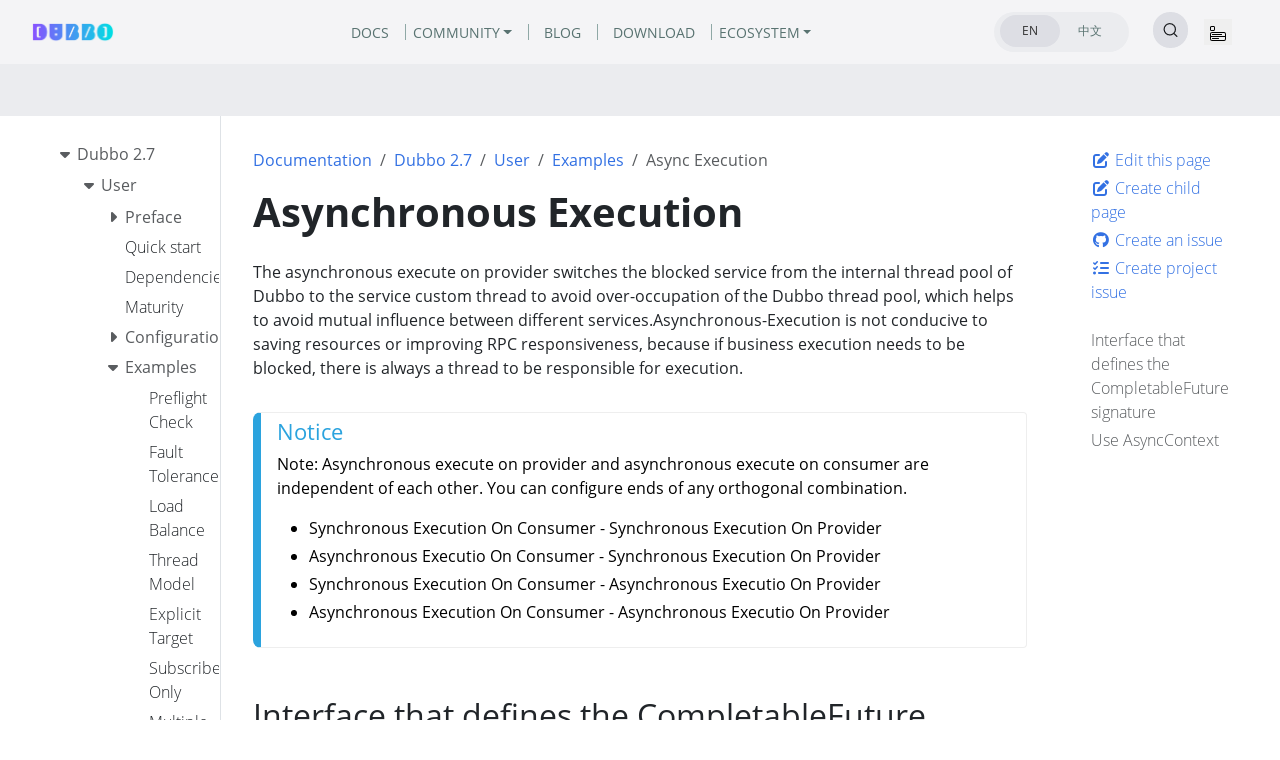

--- FILE ---
content_type: text/html
request_url: https://dubbo.apache.org/en/docs/v2.7/user/examples/async-execute-on-provider/
body_size: 16538
content:
<!doctype html><html lang=en class=no-js><head><meta name=ROBOTS content="INDEX, FOLLOW"><link rel=canonical href=https://dubbo.apache.org/en/docs/v2.7/user/examples/async-execute-on-provider/><meta charset=utf-8><meta name=viewport content="width=device-width,initial-scale=1,shrink-to-fit=no"><meta name=generator content="Hugo 0.134.2"><link rel="shortcut icon" type=image/png href=/imgs/favicon.png><link rel=apple-touch-icon href=/favicons/apple-touch-icon-180x180.png sizes=180x180><link rel=manifest href=/manifest.webmanifest><title>Asynchronous Execution | Apache Dubbo</title><meta property="og:url" content="https://dubbo.apache.org/en/docs/v2.7/user/examples/async-execute-on-provider/">
<meta property="og:site_name" content="Apache Dubbo"><meta property="og:title" content="Asynchronous Execution"><meta property="og:description" content="Asynchronous execution on dubbo provider side"><meta property="og:locale" content="en"><meta property="og:type" content="article"><meta property="article:section" content="docs"><meta property="article:modified_time" content="2020-12-22T13:19:33+08:00"><meta itemprop=name content="Asynchronous Execution"><meta itemprop=description content="Asynchronous execution on dubbo provider side"><meta itemprop=dateModified content="2020-12-22T13:19:33+08:00"><meta itemprop=wordCount content="345"><meta name=twitter:card content="summary"><meta name=twitter:title content="Asynchronous Execution"><meta name=twitter:description content="Asynchronous execution on dubbo provider side"><link rel=preload href=/scss/main.min.cdbb770c4d0b98ba77ede423016a3c5566782615d547215ed59765969d976244.css as=style><link href=/scss/main.min.cdbb770c4d0b98ba77ede423016a3c5566782615d547215ed59765969d976244.css rel=stylesheet integrity><script src=/js/jquery-3.5.1.min.js integrity="sha256-9/aliU8dGd2tb6OSsuzixeV4y/faTqgFtohetphbbj0=" crossorigin=anonymous></script><link rel=stylesheet href=https://cdn.jsdelivr.net/npm/@docsearch/css@3><meta name=theme-color content="#326ce5"><link rel=stylesheet href=/css/feature-states.css><meta name=description content="Asynchronous execution on dubbo provider side"><meta property="og:description" content="Asynchronous execution on dubbo provider side"><meta name=twitter:description content="Asynchronous execution on dubbo provider side"><meta property="og:url" content="https://dubbo.apache.org/en/docs/v2.7/user/examples/async-execute-on-provider/"><meta property="og:title" content="Asynchronous Execution"><meta name=twitter:title content="Asynchronous Execution"><meta name=twitter:image:alt content="Apache Dubbo"><meta property="og:type" content="article"><meta name=viewport content="width=device-width"><script async defer src=/js/github-buttons.js></script><link href=/css/community.css rel=stylesheet><link href=/css/contactus.css rel=stylesheet><link href=/css/language.css rel=stylesheet><script src=/js/script.js></script></head><body class="td-page td-documentation"><header><nav class="js-navbar-scroll navbar navbar-expand navbar-link flex-column flex-md-row td-navbar navbar-parent" data-auto-burger=primary><div class=container-navbar><a class=navbar-brand href=/en/><span class=navbar-logo></span><span class="text-uppercase font-weight-bold">Apache Dubbo</span></a><div class="td-navbar-nav-scroll menu_navbar_list" id=main_navbar><ul class="navbar-nav mt-2 mt-lg-0"><li class="nav-item nav-item-line px-2 mb-2 mb-lg-0"><a class=nav-link href=/en/overview/><span>DOCS</span></a></li><li class="nav-item dropdown d-lg-block community_after"><a class="nav-link dropdown-toggle" href=# id=navbarDropdown role=button data-toggle=dropdown aria-haspopup=true aria-expanded=false>COMMUNITY</a><div class="dropdown-menu dropdown-menu-right" aria-labelledby=navbarDropdownMenuLink><a class=dropdown-item href=/en/blog/news/>News</a>
<a class=dropdown-item href=/en/overview/notices/>Security Notices</a>
<a class=dropdown-item href=/zh-cn/contact/>Contributor's Guide</a></div></li><li class="nav-item nav-item-line px-2 mb-2 mb-lg-0"><a class=nav-link href=/en/blog/><span>BLOG</span></a></li><li class="nav-item nav-item-line px-2 mb-2 mb-lg-0"><a class=nav-link href=/en/download/><span>DOWNLOAD</span></a></li><li class="nav-item dropdown d-lg-block"><a class="nav-link dropdown-toggle" href=# id=navbarDropdown role=button data-toggle=dropdown aria-haspopup=true aria-expanded=false>ECOSYSTEM</a><div class="dropdown-menu dropdown-menu-right" aria-labelledby=navbarDropdownMenuLink><a class=dropdown-item href=https://start.dubbo.apache.org/>Code Generator</a>
<a class=dropdown-item href=/zh-cn/overview/mannual/control-plane/>Visualizable Console</a>
<a class=dropdown-item href=/zh-cn/overview/what/core-features/service-mesh/>Proxyless Mesh</a>
<a class=dropdown-item href=https://github.com/apache/dubbo-samples>More Demos</a></div></li></ul></div><div class="td-navbar-nav-scroll menu_navbar_language_change"><ul class="navbar-nav mt-2 mt-lg-0 language_change_btn_pc"><li class="nav-item d-lg-block"><div class="nav nav-tabs languagetab-contain" id=languageTabs role=tablist><a class="languagetab-btn nav-item nav-link active" href=/en/ role=tab aria-selected=true>EN
</a><a class="languagetab-btn nav-item nav-link" href=/zh-cn/ role=tab aria-selected=false>中文</a></div><style>.languagetab-contain{width:135px;height:40px;border-radius:32px;background-color:#ebecef;padding:3px 6px}.languagetab-btn{width:60px!important;height:32px!important;border-radius:32px!important;text-decoration:none;display:flex;justify-content:center;align-items:center;font-size:12px!important}.languagetab-btn.active{background-color:#dddee4!important;border:0}</style></li><li class="nav-item d-lg-block"><div class="nav-item d-none d-lg-block"><div id=docsearch></div></div></li></ul><ul class="navbar-nav mt-lg-0 language_change_btn_mobile"><button type=button data-toggle=collapse data-target=#main_navbar aria-controls=main_navbar aria-expanded=false aria-label="Toggle navigation" style=border:0;margin-right:16px><svg width="16" height="16" fill="currentcolor" class="bi bi-menu-app" viewBox="0 0 16 16"><path d="M0 1.5A1.5 1.5.0 011.5.0h2A1.5 1.5.0 015 1.5v2A1.5 1.5.0 013.5 5h-2A1.5 1.5.0 010 3.5zM1.5 1a.5.5.0 00-.5.5v2a.5.5.0 00.5.5h2a.5.5.0 00.5-.5v-2A.5.5.0 003.5 1zM0 8a2 2 0 012-2h12a2 2 0 012 2v5a2 2 0 01-2 2H2a2 2 0 01-2-2zm1 3v2a1 1 0 001 1h12a1 1 0 001-1v-2zm14-1V8a1 1 0 00-1-1H2A1 1 0 001 8v2zM2 8.5a.5.5.0 01.5-.5h9a.5.5.0 010 1h-9A.5.5.0 012 8.5m0 4a.5.5.0 01.5-.5h6a.5.5.0 010 1h-6a.5.5.0 01-.5-.5"/></svg></button><li class=nav-item><div class="nav-item d-block"><div id=docsearch></div></div></li></ul><a class="btn btn-dark ml-2 github-btn" href=https://github.com/apache/dubbo/>GITHUB</a></div></div></nav><div class="collapse navbar-collapse mobile_navbar_menu" id=main_navbar><ul class="navbar-nav mt-2 mt-lg-0 navbar-menus-list-mobile"><li class="nav-item nav-item-line mb-2 mb-lg-0"><a class=nav-link href=/en/overview/><span>DOCS</span></a></li><li class="nav-item d-lg-block" style=position:relative><a class=nav-link data-toggle=collapse href=#collapseCommunity role=button aria-expanded=false aria-controls=collapseMenu>COMMUNITY<svg width="10" height="10" fill="currentcolor" class="bi bi-caret-down-fill svg_arrow_down_community" viewBox="0 0 16 16"><path d="M7.247 11.14 2.451 5.658C1.885 5.013 2.345 4 3.204 4h9.592a1 1 0 01.753 1.659l-4.796 5.48a1 1 0 01-1.506.0z"/></svg></a><div class=collapse id=collapseCommunity><div class="card card-body" style="background-color:#f4f4f6;padding:10px 0;border:0"><a class=dropdown-item href=/en/blog/news/>News</a>
<a class=dropdown-item href=/en/overview/notices/>Security Notices</a>
<a class=dropdown-item href=/zh-cn/contact/>Contributor's Guide</a></div></div></li><li class="nav-item nav-item-line mb-2 mb-lg-0"><a class=nav-link href=/en/blog/><span>BLOG</span></a></li><li class="nav-item nav-item-line mb-2 mb-lg-0"><a class=nav-link href=/en/download/><span>DOWNLOAD</span></a></li><li class="nav-item d-lg-block" style=position:relative><a class=nav-link data-toggle=collapse href=#collapseEcosystem role=button aria-expanded=false aria-controls=collapseMenu>ECOSYSTEM<svg width="10" height="10" fill="currentcolor" class="bi bi-caret-down-fill svg_arrow_down_ecosystem" viewBox="0 0 16 16"><path d="M7.247 11.14 2.451 5.658C1.885 5.013 2.345 4 3.204 4h9.592a1 1 0 01.753 1.659l-4.796 5.48a1 1 0 01-1.506.0z"/></svg></a><div class=collapse id=collapseEcosystem><div class="card card-body" style="background-color:#f4f4f6;padding:10px 0;border:0"><a class=dropdown-item href=https://start.dubbo.apache.org/>Code Generator</a>
<a class=dropdown-item href=/zh-cn/overview/mannual/control-plane/>Visualizable Console</a>
<a class=dropdown-item href=/zh-cn/overview/what/core-features/service-mesh/>Proxyless Mesh</a>
<a class=dropdown-item href=https://github.com/apache/dubbo-samples>More Demos</a></div></div></li></ul><style>.navbar-menus-list-mobile{a { color: #121316 !important; }}</style></div><style>.navbar-parent{justify-content:center;background-color:#f4f4f6!important}.container-navbar{width:100%;display:flex;justify-content:space-between;align-items:center;@media only screen and (min-width:768px){width: 85.125rem;}}.github-btn{width:120px;height:40px;border-radius:32px;padding-top:11px;color:#f4f4f6;font-size:12px;line-height:16px;font-weight:400;display:none;@media only screen and (min-width:768px){display: inline-block;}}.menu_navbar_list{display:none;@media only screen and (min-width:768px){display: flex;}}.menu_navbar_language_change{.language_change_btn_pc { display: none; } .language_change_btn_mobile { display: flex; } @media only screen and (min-width: 768px) { .language_change_btn_mobile { display: none; } .language_change_btn_pc { display: flex; } }}.community_after{position:relative;padding-right:8px}.community_after::after{content:"";position:absolute;top:50%;transform:translateY(-50%);left:100%;width:1px;height:16px;background-color:#8fa8a6}.mobile_navbar_menu{top:64px;position:fixed;z-index:99999999;background:#f4f4f6;width:100vw;padding-left:20px;padding-bottom:20px}</style><section class="header-hero text-white pb-0 light-text"></section></header><div class="container-fluid td-outer"><div class=td-main><div class="row flex-md-nowrap"><div class="col-12 col-md-3 col-xl-2 td-sidebar d-print-none"><script>$(function(){$("#td-section-nav a").removeClass("active"),$("#td-section-nav #m-endocsv27userexamplesasync-execute-on-provider").addClass("active"),$("#td-section-nav #m-endocsv27userexamplesasync-execute-on-provider-li span").addClass("td-sidebar-nav-active-item"),$("#td-section-nav #m-endocsv27userexamplesasync-execute-on-provider").parents("li").addClass("active-path"),$("#td-section-nav li.active-path").addClass("show"),$("#td-section-nav li.active-path").children("input").prop("checked",!0),$("#td-section-nav #m-endocsv27userexamplesasync-execute-on-provider-li").siblings("li").addClass("show"),$("#td-section-nav #m-endocsv27userexamplesasync-execute-on-provider-li").children("ul").children("li").addClass("show"),$("#td-sidebar-menu").toggleClass("d-none")})</script><div id=td-sidebar-menu class="td-sidebar__inner d-none"><div id=content-mobile><form class="td-sidebar__search d-flex align-items-center"><div id=docsearch></div><button class="btn btn-link td-sidebar__toggle d-md-none p-0 ml-3 fas fa-bars" type=button data-toggle=collapse data-target=#td-section-nav aria-controls=td-docs-nav aria-expanded=false aria-label="Toggle section navigation"></button></form></div><div id=content-desktop></div><nav class="collapse td-sidebar-nav foldable-nav" id=td-section-nav><ul class="td-sidebar-nav__section pr-md-3 ul-0"><li class="td-sidebar-nav__section-title td-sidebar-nav__section with-child" id=m-endocs-li><ul class=ul-1><li class="td-sidebar-nav__section-title td-sidebar-nav__section with-child" id=m-endocsv27-li><input type=checkbox id=m-endocsv27-check>
<label for=m-endocsv27-check><a href=/en/docs/v2.7/ class="align-left pl-0 td-sidebar-link td-sidebar-link__section" id=m-endocsv27><span>Dubbo 2.7</span></a></label><ul class="ul-2 foldable"><li class="td-sidebar-nav__section-title td-sidebar-nav__section with-child" id=m-endocsv27user-li><input type=checkbox id=m-endocsv27user-check>
<label for=m-endocsv27user-check><a href=/en/docs/v2.7/user/ title="User Documentation" class="align-left pl-0 td-sidebar-link td-sidebar-link__section" id=m-endocsv27user><span>User</span></a></label><ul class="ul-3 foldable"><li class="td-sidebar-nav__section-title td-sidebar-nav__section with-child" id=m-endocsv27userpreface-li><input type=checkbox id=m-endocsv27userpreface-check>
<label for=m-endocsv27userpreface-check><a href=/en/docs/v2.7/user/preface/ class="align-left pl-0 td-sidebar-link td-sidebar-link__section" id=m-endocsv27userpreface><span>Preface</span></a></label><ul class="ul-4 foldable"><li class="td-sidebar-nav__section-title td-sidebar-nav__section without-child" id=m-endocsv27userprefacebackground-li><input type=checkbox id=m-endocsv27userprefacebackground-check>
<label for=m-endocsv27userprefacebackground-check><a href=/en/docs/v2.7/user/preface/background/ class="align-left pl-0 td-sidebar-link td-sidebar-link__page" id=m-endocsv27userprefacebackground><span>Background</span></a></label></li><li class="td-sidebar-nav__section-title td-sidebar-nav__section without-child" id=m-endocsv27userprefacerequirements-li><input type=checkbox id=m-endocsv27userprefacerequirements-check>
<label for=m-endocsv27userprefacerequirements-check><a href=/en/docs/v2.7/user/preface/requirements/ class="align-left pl-0 td-sidebar-link td-sidebar-link__page" id=m-endocsv27userprefacerequirements><span>Requirements</span></a></label></li><li class="td-sidebar-nav__section-title td-sidebar-nav__section without-child" id=m-endocsv27userprefacearchitecture-li><input type=checkbox id=m-endocsv27userprefacearchitecture-check>
<label for=m-endocsv27userprefacearchitecture-check><a href=/en/docs/v2.7/user/preface/architecture/ class="align-left pl-0 td-sidebar-link td-sidebar-link__page" id=m-endocsv27userprefacearchitecture><span>Architecture</span></a></label></li><li class="td-sidebar-nav__section-title td-sidebar-nav__section without-child" id=m-endocsv27userprefaceusage-li><input type=checkbox id=m-endocsv27userprefaceusage-check>
<label for=m-endocsv27userprefaceusage-check><a href=/en/docs/v2.7/user/preface/usage/ class="align-left pl-0 td-sidebar-link td-sidebar-link__page" id=m-endocsv27userprefaceusage><span>Usage</span></a></label></li></ul></li><li class="td-sidebar-nav__section-title td-sidebar-nav__section without-child" id=m-endocsv27userquick-start-li><input type=checkbox id=m-endocsv27userquick-start-check>
<label for=m-endocsv27userquick-start-check><a href=/en/docs/v2.7/user/quick-start/ class="align-left pl-0 td-sidebar-link td-sidebar-link__page" id=m-endocsv27userquick-start><span>Quick start</span></a></label></li><li class="td-sidebar-nav__section-title td-sidebar-nav__section without-child" id=m-endocsv27userdependencies-li><input type=checkbox id=m-endocsv27userdependencies-check>
<label for=m-endocsv27userdependencies-check><a href=/en/docs/v2.7/user/dependencies/ class="align-left pl-0 td-sidebar-link td-sidebar-link__page" id=m-endocsv27userdependencies><span>Dependencies</span></a></label></li><li class="td-sidebar-nav__section-title td-sidebar-nav__section without-child" id=m-endocsv27usermaturity-li><input type=checkbox id=m-endocsv27usermaturity-check>
<label for=m-endocsv27usermaturity-check><a href=/en/docs/v2.7/user/maturity/ class="align-left pl-0 td-sidebar-link td-sidebar-link__page" id=m-endocsv27usermaturity><span>Maturity</span></a></label></li><li class="td-sidebar-nav__section-title td-sidebar-nav__section with-child" id=m-endocsv27userconfiguration-li><input type=checkbox id=m-endocsv27userconfiguration-check>
<label for=m-endocsv27userconfiguration-check><a href=/en/docs/v2.7/user/configuration/ title="Dubbo Configuration" class="align-left pl-0 td-sidebar-link td-sidebar-link__section" id=m-endocsv27userconfiguration><span>Configuration</span></a></label><ul class="ul-4 foldable"><li class="td-sidebar-nav__section-title td-sidebar-nav__section without-child" id=m-endocsv27userconfigurationxml-li><input type=checkbox id=m-endocsv27userconfigurationxml-check>
<label for=m-endocsv27userconfigurationxml-check><a href=/en/docs/v2.7/user/configuration/xml/ title="XML Configuration" class="align-left pl-0 td-sidebar-link td-sidebar-link__page" id=m-endocsv27userconfigurationxml><span>XML</span></a></label></li><li class="td-sidebar-nav__section-title td-sidebar-nav__section without-child" id=m-endocsv27userconfigurationproperties-li><input type=checkbox id=m-endocsv27userconfigurationproperties-check>
<label for=m-endocsv27userconfigurationproperties-check><a href=/en/docs/v2.7/user/configuration/properties/ title="Properties Configuration" class="align-left pl-0 td-sidebar-link td-sidebar-link__page" id=m-endocsv27userconfigurationproperties><span>Properties</span></a></label></li><li class="td-sidebar-nav__section-title td-sidebar-nav__section without-child" id=m-endocsv27userconfigurationapi-li><input type=checkbox id=m-endocsv27userconfigurationapi-check>
<label for=m-endocsv27userconfigurationapi-check><a href=/en/docs/v2.7/user/configuration/api/ title="API Configuration" class="align-left pl-0 td-sidebar-link td-sidebar-link__page" id=m-endocsv27userconfigurationapi><span>API</span></a></label></li><li class="td-sidebar-nav__section-title td-sidebar-nav__section without-child" id=m-endocsv27userconfigurationannotation-li><input type=checkbox id=m-endocsv27userconfigurationannotation-check>
<label for=m-endocsv27userconfigurationannotation-check><a href=/en/docs/v2.7/user/configuration/annotation/ title="Annotation Configuration" class="align-left pl-0 td-sidebar-link td-sidebar-link__page" id=m-endocsv27userconfigurationannotation><span>Annotation</span></a></label></li><li class="td-sidebar-nav__section-title td-sidebar-nav__section without-child" id=m-endocsv27userconfigurationconfiguration-load-process-li><input type=checkbox id=m-endocsv27userconfigurationconfiguration-load-process-check>
<label for=m-endocsv27userconfigurationconfiguration-load-process-check><a href=/en/docs/v2.7/user/configuration/configuration-load-process/ title="Configuration Loading Process" class="align-left pl-0 td-sidebar-link td-sidebar-link__page" id=m-endocsv27userconfigurationconfiguration-load-process><span>Loading Process</span></a></label></li></ul></li><li class="td-sidebar-nav__section-title td-sidebar-nav__section with-child" id=m-endocsv27userexamples-li><input type=checkbox id=m-endocsv27userexamples-check>
<label for=m-endocsv27userexamples-check><a href=/en/docs/v2.7/user/examples/ title="Dubbo Examples" class="align-left pl-0 td-sidebar-link td-sidebar-link__section" id=m-endocsv27userexamples><span>Examples</span></a></label><ul class="ul-4 foldable"><li class="td-sidebar-nav__section-title td-sidebar-nav__section without-child" id=m-endocsv27userexamplespreflight-check-li><input type=checkbox id=m-endocsv27userexamplespreflight-check-check>
<label for=m-endocsv27userexamplespreflight-check-check><a href=/en/docs/v2.7/user/examples/preflight-check/ class="align-left pl-0 td-sidebar-link td-sidebar-link__page" id=m-endocsv27userexamplespreflight-check><span>Preflight Check</span></a></label></li><li class="td-sidebar-nav__section-title td-sidebar-nav__section without-child" id=m-endocsv27userexamplesfault-tolerent-strategy-li><input type=checkbox id=m-endocsv27userexamplesfault-tolerent-strategy-check>
<label for=m-endocsv27userexamplesfault-tolerent-strategy-check><a href=/en/docs/v2.7/user/examples/fault-tolerent-strategy/ title="Fault Tolerance Strategy" class="align-left pl-0 td-sidebar-link td-sidebar-link__page" id=m-endocsv27userexamplesfault-tolerent-strategy><span>Fault Tolerance</span></a></label></li><li class="td-sidebar-nav__section-title td-sidebar-nav__section without-child" id=m-endocsv27userexamplesloadbalance-li><input type=checkbox id=m-endocsv27userexamplesloadbalance-check>
<label for=m-endocsv27userexamplesloadbalance-check><a href=/en/docs/v2.7/user/examples/loadbalance/ class="align-left pl-0 td-sidebar-link td-sidebar-link__page" id=m-endocsv27userexamplesloadbalance><span>Load Balance</span></a></label></li><li class="td-sidebar-nav__section-title td-sidebar-nav__section without-child" id=m-endocsv27userexamplesthread-model-li><input type=checkbox id=m-endocsv27userexamplesthread-model-check>
<label for=m-endocsv27userexamplesthread-model-check><a href=/en/docs/v2.7/user/examples/thread-model/ class="align-left pl-0 td-sidebar-link td-sidebar-link__page" id=m-endocsv27userexamplesthread-model><span>Thread Model</span></a></label></li><li class="td-sidebar-nav__section-title td-sidebar-nav__section without-child" id=m-endocsv27userexamplesexplicit-target-li><input type=checkbox id=m-endocsv27userexamplesexplicit-target-check>
<label for=m-endocsv27userexamplesexplicit-target-check><a href=/en/docs/v2.7/user/examples/explicit-target/ class="align-left pl-0 td-sidebar-link td-sidebar-link__page" id=m-endocsv27userexamplesexplicit-target><span>Explicit Target</span></a></label></li><li class="td-sidebar-nav__section-title td-sidebar-nav__section without-child" id=m-endocsv27userexamplessubscribe-only-li><input type=checkbox id=m-endocsv27userexamplessubscribe-only-check>
<label for=m-endocsv27userexamplessubscribe-only-check><a href=/en/docs/v2.7/user/examples/subscribe-only/ class="align-left pl-0 td-sidebar-link td-sidebar-link__page" id=m-endocsv27userexamplessubscribe-only><span>Subscribe Only</span></a></label></li><li class="td-sidebar-nav__section-title td-sidebar-nav__section without-child" id=m-endocsv27userexamplesmulti-protocols-li><input type=checkbox id=m-endocsv27userexamplesmulti-protocols-check>
<label for=m-endocsv27userexamplesmulti-protocols-check><a href=/en/docs/v2.7/user/examples/multi-protocols/ class="align-left pl-0 td-sidebar-link td-sidebar-link__page" id=m-endocsv27userexamplesmulti-protocols><span>Multiple Protocols</span></a></label></li><li class="td-sidebar-nav__section-title td-sidebar-nav__section without-child" id=m-endocsv27userexamplesmulti-registry-li><input type=checkbox id=m-endocsv27userexamplesmulti-registry-check>
<label for=m-endocsv27userexamplesmulti-registry-check><a href=/en/docs/v2.7/user/examples/multi-registry/ class="align-left pl-0 td-sidebar-link td-sidebar-link__page" id=m-endocsv27userexamplesmulti-registry><span>Multiple Registries</span></a></label></li><li class="td-sidebar-nav__section-title td-sidebar-nav__section without-child" id=m-endocsv27userexamplesservice-group-li><input type=checkbox id=m-endocsv27userexamplesservice-group-check>
<label for=m-endocsv27userexamplesservice-group-check><a href=/en/docs/v2.7/user/examples/service-group/ class="align-left pl-0 td-sidebar-link td-sidebar-link__page" id=m-endocsv27userexamplesservice-group><span>Service Group</span></a></label></li><li class="td-sidebar-nav__section-title td-sidebar-nav__section without-child" id=m-endocsv27userexamplesstatic-service-li><input type=checkbox id=m-endocsv27userexamplesstatic-service-check>
<label for=m-endocsv27userexamplesstatic-service-check><a href=/en/docs/v2.7/user/examples/static-service/ class="align-left pl-0 td-sidebar-link td-sidebar-link__page" id=m-endocsv27userexamplesstatic-service><span>Static Service</span></a></label></li><li class="td-sidebar-nav__section-title td-sidebar-nav__section without-child" id=m-endocsv27userexamplesmulti-versions-li><input type=checkbox id=m-endocsv27userexamplesmulti-versions-check>
<label for=m-endocsv27userexamplesmulti-versions-check><a href=/en/docs/v2.7/user/examples/multi-versions/ class="align-left pl-0 td-sidebar-link td-sidebar-link__page" id=m-endocsv27userexamplesmulti-versions><span>Multiple Versions</span></a></label></li><li class="td-sidebar-nav__section-title td-sidebar-nav__section without-child" id=m-endocsv27userexamplesgroup-merger-li><input type=checkbox id=m-endocsv27userexamplesgroup-merger-check>
<label for=m-endocsv27userexamplesgroup-merger-check><a href=/en/docs/v2.7/user/examples/group-merger/ class="align-left pl-0 td-sidebar-link td-sidebar-link__page" id=m-endocsv27userexamplesgroup-merger><span>Group Merger</span></a></label></li><li class="td-sidebar-nav__section-title td-sidebar-nav__section without-child" id=m-endocsv27userexamplesparameter-validation-li><input type=checkbox id=m-endocsv27userexamplesparameter-validation-check>
<label for=m-endocsv27userexamplesparameter-validation-check><a href=/en/docs/v2.7/user/examples/parameter-validation/ class="align-left pl-0 td-sidebar-link td-sidebar-link__page" id=m-endocsv27userexamplesparameter-validation><span>Parameter Validation</span></a></label></li><li class="td-sidebar-nav__section-title td-sidebar-nav__section without-child" id=m-endocsv27userexamplesresult-cache-li><input type=checkbox id=m-endocsv27userexamplesresult-cache-check>
<label for=m-endocsv27userexamplesresult-cache-check><a href=/en/docs/v2.7/user/examples/result-cache/ class="align-left pl-0 td-sidebar-link td-sidebar-link__page" id=m-endocsv27userexamplesresult-cache><span>Cache Result</span></a></label></li><li class="td-sidebar-nav__section-title td-sidebar-nav__section without-child" id=m-endocsv27userexamplesbroadcast-resp-collect-li><input type=checkbox id=m-endocsv27userexamplesbroadcast-resp-collect-check>
<label for=m-endocsv27userexamplesbroadcast-resp-collect-check><a href=/en/docs/v2.7/user/examples/broadcast-resp-collect/ class="align-left pl-0 td-sidebar-link td-sidebar-link__page" id=m-endocsv27userexamplesbroadcast-resp-collect><span>Collect Broadcast Responses</span></a></label></li><li class="td-sidebar-nav__section-title td-sidebar-nav__section without-child" id=m-endocsv27userexamplesgeneric-invoke-with-json-li><input type=checkbox id=m-endocsv27userexamplesgeneric-invoke-with-json-check>
<label for=m-endocsv27userexamplesgeneric-invoke-with-json-check><a href=/en/docs/v2.7/user/examples/generic-invoke-with-json/ class="align-left pl-0 td-sidebar-link td-sidebar-link__page" id=m-endocsv27userexamplesgeneric-invoke-with-json><span>json generic invoke</span></a></label></li><li class="td-sidebar-nav__section-title td-sidebar-nav__section without-child" id=m-endocsv27userexamplesmsgpack-serialization-li><input type=checkbox id=m-endocsv27userexamplesmsgpack-serialization-check>
<label for=m-endocsv27userexamplesmsgpack-serialization-check><a href=/en/docs/v2.7/user/examples/msgpack-serialization/ class="align-left pl-0 td-sidebar-link td-sidebar-link__page" id=m-endocsv27userexamplesmsgpack-serialization><span>msgpack serialization</span></a></label></li><li class="td-sidebar-nav__section-title td-sidebar-nav__section without-child" id=m-endocsv27userexamplesprovider-timeout-release-li><input type=checkbox id=m-endocsv27userexamplesprovider-timeout-release-check>
<label for=m-endocsv27userexamplesprovider-timeout-release-check><a href=/en/docs/v2.7/user/examples/provider-timeout-release/ class="align-left pl-0 td-sidebar-link td-sidebar-link__page" id=m-endocsv27userexamplesprovider-timeout-release><span>provider timeout release</span></a></label></li><li class="td-sidebar-nav__section-title td-sidebar-nav__section without-child" id=m-endocsv27userexamplesinvoke-with-specified-ip-li><input type=checkbox id=m-endocsv27userexamplesinvoke-with-specified-ip-check>
<label for=m-endocsv27userexamplesinvoke-with-specified-ip-check><a href=/en/docs/v2.7/user/examples/invoke-with-specified-ip/ title="Invoke provider with specified IP port" class="align-left pl-0 td-sidebar-link td-sidebar-link__page" id=m-endocsv27userexamplesinvoke-with-specified-ip><span>Specified IP port</span></a></label></li><li class="td-sidebar-nav__section-title td-sidebar-nav__section without-child" id=m-endocsv27userexamplesgeneric-reference-li><input type=checkbox id=m-endocsv27userexamplesgeneric-reference-check>
<label for=m-endocsv27userexamplesgeneric-reference-check><a href=/en/docs/v2.7/user/examples/generic-reference/ class="align-left pl-0 td-sidebar-link td-sidebar-link__page" id=m-endocsv27userexamplesgeneric-reference><span>Generic Reference</span></a></label></li><li class="td-sidebar-nav__section-title td-sidebar-nav__section without-child" id=m-endocsv27userexamplesgeneric-service-li><input type=checkbox id=m-endocsv27userexamplesgeneric-service-check>
<label for=m-endocsv27userexamplesgeneric-service-check><a href=/en/docs/v2.7/user/examples/generic-service/ class="align-left pl-0 td-sidebar-link td-sidebar-link__page" id=m-endocsv27userexamplesgeneric-service><span>Generic Service</span></a></label></li><li class="td-sidebar-nav__section-title td-sidebar-nav__section without-child" id=m-endocsv27userexamplesecho-service-li><input type=checkbox id=m-endocsv27userexamplesecho-service-check>
<label for=m-endocsv27userexamplesecho-service-check><a href=/en/docs/v2.7/user/examples/echo-service/ title="Echo Testing Service" class="align-left pl-0 td-sidebar-link td-sidebar-link__page" id=m-endocsv27userexamplesecho-service><span>Echo Service</span></a></label></li><li class="td-sidebar-nav__section-title td-sidebar-nav__section without-child" id=m-endocsv27userexamplescontext-li><input type=checkbox id=m-endocsv27userexamplescontext-check>
<label for=m-endocsv27userexamplescontext-check><a href=/en/docs/v2.7/user/examples/context/ class="align-left pl-0 td-sidebar-link td-sidebar-link__page" id=m-endocsv27userexamplescontext><span>Context</span></a></label></li><li class="td-sidebar-nav__section-title td-sidebar-nav__section without-child" id=m-endocsv27userexamplesattachment-li><input type=checkbox id=m-endocsv27userexamplesattachment-check>
<label for=m-endocsv27userexamplesattachment-check><a href=/en/docs/v2.7/user/examples/attachment/ title="Implicit parameters" class="align-left pl-0 td-sidebar-link td-sidebar-link__page" id=m-endocsv27userexamplesattachment><span>Attachment</span></a></label></li><li class="td-sidebar-nav__section-title td-sidebar-nav__section without-child" id=m-endocsv27userexamplesasync-call-li><input type=checkbox id=m-endocsv27userexamplesasync-call-check>
<label for=m-endocsv27userexamplesasync-call-check><a href=/en/docs/v2.7/user/examples/async-call/ title="Asynchronous Call" class="align-left pl-0 td-sidebar-link td-sidebar-link__page" id=m-endocsv27userexamplesasync-call><span>Async Call</span></a></label></li><li class="td-sidebar-nav__section-title td-sidebar-nav__section without-child" id=m-endocsv27userexamplesasync-execute-on-provider-li><input type=checkbox id=m-endocsv27userexamplesasync-execute-on-provider-check>
<label for=m-endocsv27userexamplesasync-execute-on-provider-check><a href=/en/docs/v2.7/user/examples/async-execute-on-provider/ title="Asynchronous Execution" class="align-left pl-0 td-sidebar-link td-sidebar-link__page" id=m-endocsv27userexamplesasync-execute-on-provider><span>Async Execution</span></a></label></li><li class="td-sidebar-nav__section-title td-sidebar-nav__section without-child" id=m-endocsv27userexampleslocal-call-li><input type=checkbox id=m-endocsv27userexampleslocal-call-check>
<label for=m-endocsv27userexampleslocal-call-check><a href=/en/docs/v2.7/user/examples/local-call/ class="align-left pl-0 td-sidebar-link td-sidebar-link__page" id=m-endocsv27userexampleslocal-call><span>Local Call</span></a></label></li><li class="td-sidebar-nav__section-title td-sidebar-nav__section without-child" id=m-endocsv27userexamplescallback-parameter-li><input type=checkbox id=m-endocsv27userexamplescallback-parameter-check>
<label for=m-endocsv27userexamplescallback-parameter-check><a href=/en/docs/v2.7/user/examples/callback-parameter/ title="Callback parameter" class="align-left pl-0 td-sidebar-link td-sidebar-link__page" id=m-endocsv27userexamplescallback-parameter><span>Callback</span></a></label></li><li class="td-sidebar-nav__section-title td-sidebar-nav__section without-child" id=m-endocsv27userexamplesevents-notify-li><input type=checkbox id=m-endocsv27userexamplesevents-notify-check>
<label for=m-endocsv27userexamplesevents-notify-check><a href=/en/docs/v2.7/user/examples/events-notify/ class="align-left pl-0 td-sidebar-link td-sidebar-link__page" id=m-endocsv27userexamplesevents-notify><span>Event Notification</span></a></label></li><li class="td-sidebar-nav__section-title td-sidebar-nav__section without-child" id=m-endocsv27userexampleslocal-stub-li><input type=checkbox id=m-endocsv27userexampleslocal-stub-check>
<label for=m-endocsv27userexampleslocal-stub-check><a href=/en/docs/v2.7/user/examples/local-stub/ class="align-left pl-0 td-sidebar-link td-sidebar-link__page" id=m-endocsv27userexampleslocal-stub><span>Local Stub</span></a></label></li><li class="td-sidebar-nav__section-title td-sidebar-nav__section without-child" id=m-endocsv27userexampleslocal-mock-li><input type=checkbox id=m-endocsv27userexampleslocal-mock-check>
<label for=m-endocsv27userexampleslocal-mock-check><a href=/en/docs/v2.7/user/examples/local-mock/ class="align-left pl-0 td-sidebar-link td-sidebar-link__page" id=m-endocsv27userexampleslocal-mock><span>Local Mock</span></a></label></li><li class="td-sidebar-nav__section-title td-sidebar-nav__section without-child" id=m-endocsv27userexamplesdelay-publish-li><input type=checkbox id=m-endocsv27userexamplesdelay-publish-check>
<label for=m-endocsv27userexamplesdelay-publish-check><a href=/en/docs/v2.7/user/examples/delay-publish/ class="align-left pl-0 td-sidebar-link td-sidebar-link__page" id=m-endocsv27userexamplesdelay-publish><span>Delay Publish</span></a></label></li><li class="td-sidebar-nav__section-title td-sidebar-nav__section without-child" id=m-endocsv27userexamplesconcurrency-control-li><input type=checkbox id=m-endocsv27userexamplesconcurrency-control-check>
<label for=m-endocsv27userexamplesconcurrency-control-check><a href=/en/docs/v2.7/user/examples/concurrency-control/ title="Concurrency Control" class="align-left pl-0 td-sidebar-link td-sidebar-link__page" id=m-endocsv27userexamplesconcurrency-control><span>Concurrency</span></a></label></li><li class="td-sidebar-nav__section-title td-sidebar-nav__section without-child" id=m-endocsv27userexamplesconfig-connections-li><input type=checkbox id=m-endocsv27userexamplesconfig-connections-check>
<label for=m-endocsv27userexamplesconfig-connections-check><a href=/en/docs/v2.7/user/examples/config-connections/ title="Config connections" class="align-left pl-0 td-sidebar-link td-sidebar-link__page" id=m-endocsv27userexamplesconfig-connections><span>Connection</span></a></label></li><li class="td-sidebar-nav__section-title td-sidebar-nav__section without-child" id=m-endocsv27userexampleslazy-connect-li><input type=checkbox id=m-endocsv27userexampleslazy-connect-check>
<label for=m-endocsv27userexampleslazy-connect-check><a href=/en/docs/v2.7/user/examples/lazy-connect/ class="align-left pl-0 td-sidebar-link td-sidebar-link__page" id=m-endocsv27userexampleslazy-connect><span>Lazy Connect</span></a></label></li><li class="td-sidebar-nav__section-title td-sidebar-nav__section without-child" id=m-endocsv27userexamplesstickiness-li><input type=checkbox id=m-endocsv27userexamplesstickiness-check>
<label for=m-endocsv27userexamplesstickiness-check><a href=/en/docs/v2.7/user/examples/stickiness/ title="Stickiness Connection" class="align-left pl-0 td-sidebar-link td-sidebar-link__page" id=m-endocsv27userexamplesstickiness><span>Stickiness</span></a></label></li><li class="td-sidebar-nav__section-title td-sidebar-nav__section without-child" id=m-endocsv27userexamplestoken-authorization-li><input type=checkbox id=m-endocsv27userexamplestoken-authorization-check>
<label for=m-endocsv27userexamplestoken-authorization-check><a href=/en/docs/v2.7/user/examples/token-authorization/ class="align-left pl-0 td-sidebar-link td-sidebar-link__page" id=m-endocsv27userexamplestoken-authorization><span>Token Authorization</span></a></label></li><li class="td-sidebar-nav__section-title td-sidebar-nav__section without-child" id=m-endocsv27userexamplesrouting-rule-li><input type=checkbox id=m-endocsv27userexamplesrouting-rule-check>
<label for=m-endocsv27userexamplesrouting-rule-check><a href=/en/docs/v2.7/user/examples/routing-rule/ class="align-left pl-0 td-sidebar-link td-sidebar-link__page" id=m-endocsv27userexamplesrouting-rule><span>Routing Rule</span></a></label></li><li class="td-sidebar-nav__section-title td-sidebar-nav__section without-child" id=m-endocsv27userexamplesconfig-rule-li><input type=checkbox id=m-endocsv27userexamplesconfig-rule-check>
<label for=m-endocsv27userexamplesconfig-rule-check><a href=/en/docs/v2.7/user/examples/config-rule/ class="align-left pl-0 td-sidebar-link td-sidebar-link__page" id=m-endocsv27userexamplesconfig-rule><span>Configure rule</span></a></label></li><li class="td-sidebar-nav__section-title td-sidebar-nav__section without-child" id=m-endocsv27userexamplesservice-downgrade-li><input type=checkbox id=m-endocsv27userexamplesservice-downgrade-check>
<label for=m-endocsv27userexamplesservice-downgrade-check><a href=/en/docs/v2.7/user/examples/service-downgrade/ class="align-left pl-0 td-sidebar-link td-sidebar-link__page" id=m-endocsv27userexamplesservice-downgrade><span>Service Downgrade</span></a></label></li><li class="td-sidebar-nav__section-title td-sidebar-nav__section without-child" id=m-endocsv27userexamplesgraceful-shutdown-li><input type=checkbox id=m-endocsv27userexamplesgraceful-shutdown-check>
<label for=m-endocsv27userexamplesgraceful-shutdown-check><a href=/en/docs/v2.7/user/examples/graceful-shutdown/ class="align-left pl-0 td-sidebar-link td-sidebar-link__page" id=m-endocsv27userexamplesgraceful-shutdown><span>Graceful Shutdown</span></a></label></li><li class="td-sidebar-nav__section-title td-sidebar-nav__section without-child" id=m-endocsv27userexampleshostname-binding-li><input type=checkbox id=m-endocsv27userexampleshostname-binding-check>
<label for=m-endocsv27userexampleshostname-binding-check><a href=/en/docs/v2.7/user/examples/hostname-binding/ class="align-left pl-0 td-sidebar-link td-sidebar-link__page" id=m-endocsv27userexampleshostname-binding><span>Hostname Binding</span></a></label></li><li class="td-sidebar-nav__section-title td-sidebar-nav__section without-child" id=m-endocsv27userexampleslogger-strategy-li><input type=checkbox id=m-endocsv27userexampleslogger-strategy-check>
<label for=m-endocsv27userexampleslogger-strategy-check><a href=/en/docs/v2.7/user/examples/logger-strategy/ class="align-left pl-0 td-sidebar-link td-sidebar-link__page" id=m-endocsv27userexampleslogger-strategy><span>Logger Strategy</span></a></label></li><li class="td-sidebar-nav__section-title td-sidebar-nav__section without-child" id=m-endocsv27userexamplesaccesslog-li><input type=checkbox id=m-endocsv27userexamplesaccesslog-check>
<label for=m-endocsv27userexamplesaccesslog-check><a href=/en/docs/v2.7/user/examples/accesslog/ class="align-left pl-0 td-sidebar-link td-sidebar-link__page" id=m-endocsv27userexamplesaccesslog><span>Access Log</span></a></label></li><li class="td-sidebar-nav__section-title td-sidebar-nav__section without-child" id=m-endocsv27userexamplesservice-container-li><input type=checkbox id=m-endocsv27userexamplesservice-container-check>
<label for=m-endocsv27userexamplesservice-container-check><a href=/en/docs/v2.7/user/examples/service-container/ class="align-left pl-0 td-sidebar-link td-sidebar-link__page" id=m-endocsv27userexamplesservice-container><span>Service Container</span></a></label></li><li class="td-sidebar-nav__section-title td-sidebar-nav__section without-child" id=m-endocsv27userexamplesreference-config-cache-li><input type=checkbox id=m-endocsv27userexamplesreference-config-cache-check>
<label for=m-endocsv27userexamplesreference-config-cache-check><a href=/en/docs/v2.7/user/examples/reference-config-cache/ class="align-left pl-0 td-sidebar-link td-sidebar-link__page" id=m-endocsv27userexamplesreference-config-cache><span>ReferenceConfig Cache</span></a></label></li><li class="td-sidebar-nav__section-title td-sidebar-nav__section without-child" id=m-endocsv27userexamplesregistry-only-li><input type=checkbox id=m-endocsv27userexamplesregistry-only-check>
<label for=m-endocsv27userexamplesregistry-only-check><a href=/en/docs/v2.7/user/examples/registry-only/ class="align-left pl-0 td-sidebar-link td-sidebar-link__page" id=m-endocsv27userexamplesregistry-only><span>Register Only</span></a></label></li><li class="td-sidebar-nav__section-title td-sidebar-nav__section without-child" id=m-endocsv27userexamplesdistributed-transaction-li><input type=checkbox id=m-endocsv27userexamplesdistributed-transaction-check>
<label for=m-endocsv27userexamplesdistributed-transaction-check><a href=/en/docs/v2.7/user/examples/distributed-transaction/ title="Distributed transaction" class="align-left pl-0 td-sidebar-link td-sidebar-link__page" id=m-endocsv27userexamplesdistributed-transaction><span>Transaction</span></a></label></li><li class="td-sidebar-nav__section-title td-sidebar-nav__section without-child" id=m-endocsv27userexamplesdump-li><input type=checkbox id=m-endocsv27userexamplesdump-check>
<label for=m-endocsv27userexamplesdump-check><a href=/en/docs/v2.7/user/examples/dump/ class="align-left pl-0 td-sidebar-link td-sidebar-link__page" id=m-endocsv27userexamplesdump><span>Thread Dump</span></a></label></li><li class="td-sidebar-nav__section-title td-sidebar-nav__section without-child" id=m-endocsv27userexamplesnetty4-li><input type=checkbox id=m-endocsv27userexamplesnetty4-check>
<label for=m-endocsv27userexamplesnetty4-check><a href=/en/docs/v2.7/user/examples/netty4/ class="align-left pl-0 td-sidebar-link td-sidebar-link__page" id=m-endocsv27userexamplesnetty4><span>Netty4</span></a></label></li></ul></li><li class="td-sidebar-nav__section-title td-sidebar-nav__section with-child" id=m-endocsv27userreferences-li><input type=checkbox id=m-endocsv27userreferences-check>
<label for=m-endocsv27userreferences-check><a href=/en/docs/v2.7/user/references/ class="align-left pl-0 td-sidebar-link td-sidebar-link__section" id=m-endocsv27userreferences><span>References</span></a></label><ul class="ul-4 foldable"><li class="td-sidebar-nav__section-title td-sidebar-nav__section with-child" id=m-endocsv27userreferencesxml-li><input type=checkbox id=m-endocsv27userreferencesxml-check>
<label for=m-endocsv27userreferencesxml-check><a href=/en/docs/v2.7/user/references/xml/ title="Schema Configuration Reference" class="align-left pl-0 td-sidebar-link td-sidebar-link__section" id=m-endocsv27userreferencesxml><span>XML</span></a></label><ul class="ul-5 foldable"><li class="td-sidebar-nav__section-title td-sidebar-nav__section without-child" id=m-endocsv27userreferencesxmldubbo-application-li><input type=checkbox id=m-endocsv27userreferencesxmldubbo-application-check>
<label for=m-endocsv27userreferencesxmldubbo-application-check><a href=/en/docs/v2.7/user/references/xml/dubbo-application/ class="align-left pl-0 td-sidebar-link td-sidebar-link__page" id=m-endocsv27userreferencesxmldubbo-application><span>dubbo:application</span></a></label></li><li class="td-sidebar-nav__section-title td-sidebar-nav__section without-child" id=m-endocsv27userreferencesxmldubbo-argument-li><input type=checkbox id=m-endocsv27userreferencesxmldubbo-argument-check>
<label for=m-endocsv27userreferencesxmldubbo-argument-check><a href=/en/docs/v2.7/user/references/xml/dubbo-argument/ class="align-left pl-0 td-sidebar-link td-sidebar-link__page" id=m-endocsv27userreferencesxmldubbo-argument><span>dubbo:argument</span></a></label></li><li class="td-sidebar-nav__section-title td-sidebar-nav__section without-child" id=m-endocsv27userreferencesxmldubbo-config-center-li><input type=checkbox id=m-endocsv27userreferencesxmldubbo-config-center-check>
<label for=m-endocsv27userreferencesxmldubbo-config-center-check><a href=/en/docs/v2.7/user/references/xml/dubbo-config-center/ class="align-left pl-0 td-sidebar-link td-sidebar-link__page" id=m-endocsv27userreferencesxmldubbo-config-center><span>dubbo:config-center</span></a></label></li><li class="td-sidebar-nav__section-title td-sidebar-nav__section without-child" id=m-endocsv27userreferencesxmldubbo-consumer-li><input type=checkbox id=m-endocsv27userreferencesxmldubbo-consumer-check>
<label for=m-endocsv27userreferencesxmldubbo-consumer-check><a href=/en/docs/v2.7/user/references/xml/dubbo-consumer/ class="align-left pl-0 td-sidebar-link td-sidebar-link__page" id=m-endocsv27userreferencesxmldubbo-consumer><span>dubbo:consumer</span></a></label></li><li class="td-sidebar-nav__section-title td-sidebar-nav__section without-child" id=m-endocsv27userreferencesxmldubbo-method-li><input type=checkbox id=m-endocsv27userreferencesxmldubbo-method-check>
<label for=m-endocsv27userreferencesxmldubbo-method-check><a href=/en/docs/v2.7/user/references/xml/dubbo-method/ class="align-left pl-0 td-sidebar-link td-sidebar-link__page" id=m-endocsv27userreferencesxmldubbo-method><span>dubbo:method</span></a></label></li><li class="td-sidebar-nav__section-title td-sidebar-nav__section without-child" id=m-endocsv27userreferencesxmldubbo-module-li><input type=checkbox id=m-endocsv27userreferencesxmldubbo-module-check>
<label for=m-endocsv27userreferencesxmldubbo-module-check><a href=/en/docs/v2.7/user/references/xml/dubbo-module/ class="align-left pl-0 td-sidebar-link td-sidebar-link__page" id=m-endocsv27userreferencesxmldubbo-module><span>dubbo:module</span></a></label></li><li class="td-sidebar-nav__section-title td-sidebar-nav__section without-child" id=m-endocsv27userreferencesxmldubbo-monitor-li><input type=checkbox id=m-endocsv27userreferencesxmldubbo-monitor-check>
<label for=m-endocsv27userreferencesxmldubbo-monitor-check><a href=/en/docs/v2.7/user/references/xml/dubbo-monitor/ class="align-left pl-0 td-sidebar-link td-sidebar-link__page" id=m-endocsv27userreferencesxmldubbo-monitor><span>dubbo:monitor</span></a></label></li><li class="td-sidebar-nav__section-title td-sidebar-nav__section without-child" id=m-endocsv27userreferencesxmldubbo-parameter-li><input type=checkbox id=m-endocsv27userreferencesxmldubbo-parameter-check>
<label for=m-endocsv27userreferencesxmldubbo-parameter-check><a href=/en/docs/v2.7/user/references/xml/dubbo-parameter/ class="align-left pl-0 td-sidebar-link td-sidebar-link__page" id=m-endocsv27userreferencesxmldubbo-parameter><span>dubbo:parameter</span></a></label></li><li class="td-sidebar-nav__section-title td-sidebar-nav__section without-child" id=m-endocsv27userreferencesxmldubbo-protocol-li><input type=checkbox id=m-endocsv27userreferencesxmldubbo-protocol-check>
<label for=m-endocsv27userreferencesxmldubbo-protocol-check><a href=/en/docs/v2.7/user/references/xml/dubbo-protocol/ class="align-left pl-0 td-sidebar-link td-sidebar-link__page" id=m-endocsv27userreferencesxmldubbo-protocol><span>dubbo:protocol</span></a></label></li><li class="td-sidebar-nav__section-title td-sidebar-nav__section without-child" id=m-endocsv27userreferencesxmldubbo-provider-li><input type=checkbox id=m-endocsv27userreferencesxmldubbo-provider-check>
<label for=m-endocsv27userreferencesxmldubbo-provider-check><a href=/en/docs/v2.7/user/references/xml/dubbo-provider/ class="align-left pl-0 td-sidebar-link td-sidebar-link__page" id=m-endocsv27userreferencesxmldubbo-provider><span>dubbo:provider</span></a></label></li><li class="td-sidebar-nav__section-title td-sidebar-nav__section without-child" id=m-endocsv27userreferencesxmldubbo-reference-li><input type=checkbox id=m-endocsv27userreferencesxmldubbo-reference-check>
<label for=m-endocsv27userreferencesxmldubbo-reference-check><a href=/en/docs/v2.7/user/references/xml/dubbo-reference/ class="align-left pl-0 td-sidebar-link td-sidebar-link__page" id=m-endocsv27userreferencesxmldubbo-reference><span>dubbo:reference</span></a></label></li><li class="td-sidebar-nav__section-title td-sidebar-nav__section without-child" id=m-endocsv27userreferencesxmldubbo-registry-li><input type=checkbox id=m-endocsv27userreferencesxmldubbo-registry-check>
<label for=m-endocsv27userreferencesxmldubbo-registry-check><a href=/en/docs/v2.7/user/references/xml/dubbo-registry/ class="align-left pl-0 td-sidebar-link td-sidebar-link__page" id=m-endocsv27userreferencesxmldubbo-registry><span>dubbo:registry</span></a></label></li><li class="td-sidebar-nav__section-title td-sidebar-nav__section without-child" id=m-endocsv27userreferencesxmldubbo-service-li><input type=checkbox id=m-endocsv27userreferencesxmldubbo-service-check>
<label for=m-endocsv27userreferencesxmldubbo-service-check><a href=/en/docs/v2.7/user/references/xml/dubbo-service/ class="align-left pl-0 td-sidebar-link td-sidebar-link__page" id=m-endocsv27userreferencesxmldubbo-service><span>dubbo:service</span></a></label></li></ul></li><li class="td-sidebar-nav__section-title td-sidebar-nav__section with-child" id=m-endocsv27userreferencesprotocol-li><input type=checkbox id=m-endocsv27userreferencesprotocol-check>
<label for=m-endocsv27userreferencesprotocol-check><a href=/en/docs/v2.7/user/references/protocol/ title="Protocol References" class="align-left pl-0 td-sidebar-link td-sidebar-link__section" id=m-endocsv27userreferencesprotocol><span>Protocol</span></a></label><ul class="ul-5 foldable"><li class="td-sidebar-nav__section-title td-sidebar-nav__section without-child" id=m-endocsv27userreferencesprotocoldubbo-li><input type=checkbox id=m-endocsv27userreferencesprotocoldubbo-check>
<label for=m-endocsv27userreferencesprotocoldubbo-check><a href=/en/docs/v2.7/user/references/protocol/dubbo/ title="dubbo protocol" class="align-left pl-0 td-sidebar-link td-sidebar-link__page" id=m-endocsv27userreferencesprotocoldubbo><span>dubbo://</span></a></label></li><li class="td-sidebar-nav__section-title td-sidebar-nav__section without-child" id=m-endocsv27userreferencesprotocolrest-li><input type=checkbox id=m-endocsv27userreferencesprotocolrest-check>
<label for=m-endocsv27userreferencesprotocolrest-check><a href=/en/docs/v2.7/user/references/protocol/rest/ title="rest protocol" class="align-left pl-0 td-sidebar-link td-sidebar-link__page" id=m-endocsv27userreferencesprotocolrest><span>rest://</span></a></label></li><li class="td-sidebar-nav__section-title td-sidebar-nav__section without-child" id=m-endocsv27userreferencesprotocolhttp-li><input type=checkbox id=m-endocsv27userreferencesprotocolhttp-check>
<label for=m-endocsv27userreferencesprotocolhttp-check><a href=/en/docs/v2.7/user/references/protocol/http/ title="http protocol" class="align-left pl-0 td-sidebar-link td-sidebar-link__page" id=m-endocsv27userreferencesprotocolhttp><span>http://</span></a></label></li><li class="td-sidebar-nav__section-title td-sidebar-nav__section without-child" id=m-endocsv27userreferencesprotocolhessian-li><input type=checkbox id=m-endocsv27userreferencesprotocolhessian-check>
<label for=m-endocsv27userreferencesprotocolhessian-check><a href=/en/docs/v2.7/user/references/protocol/hessian/ title="hessian protocol" class="align-left pl-0 td-sidebar-link td-sidebar-link__page" id=m-endocsv27userreferencesprotocolhessian><span>hessian://</span></a></label></li><li class="td-sidebar-nav__section-title td-sidebar-nav__section without-child" id=m-endocsv27userreferencesprotocolredis-li><input type=checkbox id=m-endocsv27userreferencesprotocolredis-check>
<label for=m-endocsv27userreferencesprotocolredis-check><a href=/en/docs/v2.7/user/references/protocol/redis/ title="redis protocol" class="align-left pl-0 td-sidebar-link td-sidebar-link__page" id=m-endocsv27userreferencesprotocolredis><span>redis://</span></a></label></li><li class="td-sidebar-nav__section-title td-sidebar-nav__section without-child" id=m-endocsv27userreferencesprotocolthrift-li><input type=checkbox id=m-endocsv27userreferencesprotocolthrift-check>
<label for=m-endocsv27userreferencesprotocolthrift-check><a href=/en/docs/v2.7/user/references/protocol/thrift/ title="thrift protocol" class="align-left pl-0 td-sidebar-link td-sidebar-link__page" id=m-endocsv27userreferencesprotocolthrift><span>thrift://</span></a></label></li><li class="td-sidebar-nav__section-title td-sidebar-nav__section without-child" id=m-endocsv27userreferencesprotocolmemcached-li><input type=checkbox id=m-endocsv27userreferencesprotocolmemcached-check>
<label for=m-endocsv27userreferencesprotocolmemcached-check><a href=/en/docs/v2.7/user/references/protocol/memcached/ title="memcached protocol" class="align-left pl-0 td-sidebar-link td-sidebar-link__page" id=m-endocsv27userreferencesprotocolmemcached><span>memcached://</span></a></label></li><li class="td-sidebar-nav__section-title td-sidebar-nav__section without-child" id=m-endocsv27userreferencesprotocolrmi-li><input type=checkbox id=m-endocsv27userreferencesprotocolrmi-check>
<label for=m-endocsv27userreferencesprotocolrmi-check><a href=/en/docs/v2.7/user/references/protocol/rmi/ title="rmi protocol" class="align-left pl-0 td-sidebar-link td-sidebar-link__page" id=m-endocsv27userreferencesprotocolrmi><span>rmi://</span></a></label></li><li class="td-sidebar-nav__section-title td-sidebar-nav__section without-child" id=m-endocsv27userreferencesprotocolwebservice-li><input type=checkbox id=m-endocsv27userreferencesprotocolwebservice-check>
<label for=m-endocsv27userreferencesprotocolwebservice-check><a href=/en/docs/v2.7/user/references/protocol/webservice/ title="webservice protocol" class="align-left pl-0 td-sidebar-link td-sidebar-link__page" id=m-endocsv27userreferencesprotocolwebservice><span>webservice://</span></a></label></li></ul></li><li class="td-sidebar-nav__section-title td-sidebar-nav__section with-child" id=m-endocsv27userreferencesregistry-li><input type=checkbox id=m-endocsv27userreferencesregistry-check>
<label for=m-endocsv27userreferencesregistry-check><a href=/en/docs/v2.7/user/references/registry/ title="Registry Server References" class="align-left pl-0 td-sidebar-link td-sidebar-link__section" id=m-endocsv27userreferencesregistry><span>Registry Server</span></a></label><ul class="ul-5 foldable"><li class="td-sidebar-nav__section-title td-sidebar-nav__section without-child" id=m-endocsv27userreferencesregistrynacos-li><input type=checkbox id=m-endocsv27userreferencesregistrynacos-check>
<label for=m-endocsv27userreferencesregistrynacos-check><a href=/en/docs/v2.7/user/references/registry/nacos/ title="Nacos Registry Center" class="align-left pl-0 td-sidebar-link td-sidebar-link__page" id=m-endocsv27userreferencesregistrynacos><span>Nacos</span></a></label></li><li class="td-sidebar-nav__section-title td-sidebar-nav__section without-child" id=m-endocsv27userreferencesregistryzookeeper-li><input type=checkbox id=m-endocsv27userreferencesregistryzookeeper-check>
<label for=m-endocsv27userreferencesregistryzookeeper-check><a href=/en/docs/v2.7/user/references/registry/zookeeper/ title="Zookeeper Registry Server" class="align-left pl-0 td-sidebar-link td-sidebar-link__page" id=m-endocsv27userreferencesregistryzookeeper><span>Zookeeper</span></a></label></li><li class="td-sidebar-nav__section-title td-sidebar-nav__section without-child" id=m-endocsv27userreferencesregistrymulticast-li><input type=checkbox id=m-endocsv27userreferencesregistrymulticast-check>
<label for=m-endocsv27userreferencesregistrymulticast-check><a href=/en/docs/v2.7/user/references/registry/multicast/ title="Multicast Registry" class="align-left pl-0 td-sidebar-link td-sidebar-link__page" id=m-endocsv27userreferencesregistrymulticast><span>Multicast</span></a></label></li><li class="td-sidebar-nav__section-title td-sidebar-nav__section without-child" id=m-endocsv27userreferencesregistryredis-li><input type=checkbox id=m-endocsv27userreferencesregistryredis-check>
<label for=m-endocsv27userreferencesregistryredis-check><a href=/en/docs/v2.7/user/references/registry/redis/ title="Redis Registry Server" class="align-left pl-0 td-sidebar-link td-sidebar-link__page" id=m-endocsv27userreferencesregistryredis><span>Redis</span></a></label></li><li class="td-sidebar-nav__section-title td-sidebar-nav__section without-child" id=m-endocsv27userreferencesregistrysimple-li><input type=checkbox id=m-endocsv27userreferencesregistrysimple-check>
<label for=m-endocsv27userreferencesregistrysimple-check><a href=/en/docs/v2.7/user/references/registry/simple/ title="Simple Registry Server" class="align-left pl-0 td-sidebar-link td-sidebar-link__page" id=m-endocsv27userreferencesregistrysimple><span>Simple</span></a></label></li></ul></li><li class="td-sidebar-nav__section-title td-sidebar-nav__section without-child" id=m-endocsv27userreferencesmetadata-li><input type=checkbox id=m-endocsv27userreferencesmetadata-check>
<label for=m-endocsv27userreferencesmetadata-check><a href=/en/docs/v2.7/user/references/metadata/ title="Metadata Reference" class="align-left pl-0 td-sidebar-link td-sidebar-link__page" id=m-endocsv27userreferencesmetadata><span>Metadata</span></a></label></li><li class="td-sidebar-nav__section-title td-sidebar-nav__section without-child" id=m-endocsv27userreferencesapi-li><input type=checkbox id=m-endocsv27userreferencesapi-check>
<label for=m-endocsv27userreferencesapi-check><a href=/en/docs/v2.7/user/references/api/ title="API Reference" class="align-left pl-0 td-sidebar-link td-sidebar-link__page" id=m-endocsv27userreferencesapi><span>API</span></a></label></li><li class="td-sidebar-nav__section-title td-sidebar-nav__section without-child" id=m-endocsv27userreferencesqos-li><input type=checkbox id=m-endocsv27userreferencesqos-check>
<label for=m-endocsv27userreferencesqos-check><a href=/en/docs/v2.7/user/references/qos/ title="Qos Command Usage " class="align-left pl-0 td-sidebar-link td-sidebar-link__page" id=m-endocsv27userreferencesqos><span>Qos</span></a></label></li><li class="td-sidebar-nav__section-title td-sidebar-nav__section without-child" id=m-endocsv27userreferencestelnet-li><input type=checkbox id=m-endocsv27userreferencestelnet-check>
<label for=m-endocsv27userreferencestelnet-check><a href=/en/docs/v2.7/user/references/telnet/ title="Telnet Command Reference" class="align-left pl-0 td-sidebar-link td-sidebar-link__page" id=m-endocsv27userreferencestelnet><span>Telnet</span></a></label></li><li class="td-sidebar-nav__section-title td-sidebar-nav__section without-child" id=m-endocsv27userreferencesmaven-li><input type=checkbox id=m-endocsv27userreferencesmaven-check>
<label for=m-endocsv27userreferencesmaven-check><a href=/en/docs/v2.7/user/references/maven/ title="Maven Plugin Reference" class="align-left pl-0 td-sidebar-link td-sidebar-link__page" id=m-endocsv27userreferencesmaven><span>Maven</span></a></label></li></ul></li><li class="td-sidebar-nav__section-title td-sidebar-nav__section without-child" id=m-endocsv27userbest-practice-li><input type=checkbox id=m-endocsv27userbest-practice-check>
<label for=m-endocsv27userbest-practice-check><a href=/en/docs/v2.7/user/best-practice/ class="align-left pl-0 td-sidebar-link td-sidebar-link__page" id=m-endocsv27userbest-practice><span>Best practice</span></a></label></li><li class="td-sidebar-nav__section-title td-sidebar-nav__section without-child" id=m-endocsv27userrecommend-li><input type=checkbox id=m-endocsv27userrecommend-check>
<label for=m-endocsv27userrecommend-check><a href=/en/docs/v2.7/user/recommend/ class="align-left pl-0 td-sidebar-link td-sidebar-link__page" id=m-endocsv27userrecommend><span>Recommended usage</span></a></label></li><li class="td-sidebar-nav__section-title td-sidebar-nav__section without-child" id=m-endocsv27usercapacity-plan-li><input type=checkbox id=m-endocsv27usercapacity-plan-check>
<label for=m-endocsv27usercapacity-plan-check><a href=/en/docs/v2.7/user/capacity-plan/ class="align-left pl-0 td-sidebar-link td-sidebar-link__page" id=m-endocsv27usercapacity-plan><span>Capacity plan</span></a></label></li><li class="td-sidebar-nav__section-title td-sidebar-nav__section without-child" id=m-endocsv27userperf-test-li><input type=checkbox id=m-endocsv27userperf-test-check>
<label for=m-endocsv27userperf-test-check><a href=/en/docs/v2.7/user/perf-test/ class="align-left pl-0 td-sidebar-link td-sidebar-link__page" id=m-endocsv27userperf-test><span>Performance</span></a></label></li><li class="td-sidebar-nav__section-title td-sidebar-nav__section without-child" id=m-endocsv27usercoveragence-li><input type=checkbox id=m-endocsv27usercoveragence-check>
<label for=m-endocsv27usercoveragence-check><a href=/en/docs/v2.7/user/coveragence/ title="Test coverage report" class="align-left pl-0 td-sidebar-link td-sidebar-link__page" id=m-endocsv27usercoveragence><span>Test coverage</span></a></label></li><li class="td-sidebar-nav__section-title td-sidebar-nav__section without-child" id=m-endocsv27userbenchmark-tool-li><input type=checkbox id=m-endocsv27userbenchmark-tool-check>
<label for=m-endocsv27userbenchmark-tool-check><a href=/en/docs/v2.7/user/benchmark-tool/ class="align-left pl-0 td-sidebar-link td-sidebar-link__page" id=m-endocsv27userbenchmark-tool><span>Benchmark Suite</span></a></label></li><li class="td-sidebar-nav__section-title td-sidebar-nav__section without-child" id=m-endocsv27userrest-li><input type=checkbox id=m-endocsv27userrest-check>
<label for=m-endocsv27userrest-check><a href=/en/docs/v2.7/user/rest/ class="align-left pl-0 td-sidebar-link td-sidebar-link__page" id=m-endocsv27userrest><span>REST support</span></a></label></li><li class="td-sidebar-nav__section-title td-sidebar-nav__section without-child" id=m-endocsv27usersimple-monitor-li><input type=checkbox id=m-endocsv27usersimple-monitor-check>
<label for=m-endocsv27usersimple-monitor-check><a href=/en/docs/v2.7/user/simple-monitor/ title="Simple Monitor" class="align-left pl-0 td-sidebar-link td-sidebar-link__page" id=m-endocsv27usersimple-monitor><span>Simple monitor</span></a></label></li><li class="td-sidebar-nav__section-title td-sidebar-nav__section with-child" id=m-endocsv27userlanguages-li><input type=checkbox id=m-endocsv27userlanguages-check>
<label for=m-endocsv27userlanguages-check><a href=/en/docs/v2.7/user/languages/ class="align-left pl-0 td-sidebar-link td-sidebar-link__section" id=m-endocsv27userlanguages><span>Other Languages</span></a></label><ul class="ul-4 foldable"><li class="td-sidebar-nav__section-title td-sidebar-nav__section with-child" id=m-endocsv27userlanguageserlang-li><input type=checkbox id=m-endocsv27userlanguageserlang-check>
<label for=m-endocsv27userlanguageserlang-check><a href=/en/docs/v2.7/user/languages/erlang/ class="align-left pl-0 td-sidebar-link td-sidebar-link__section" id=m-endocsv27userlanguageserlang><span>Erlang</span></a></label><ul class="ul-5 foldable"><li class="td-sidebar-nav__section-title td-sidebar-nav__section without-child" id=m-endocsv27userlanguageserlangquick-start-li><input type=checkbox id=m-endocsv27userlanguageserlangquick-start-check>
<label for=m-endocsv27userlanguageserlangquick-start-check><a href=/en/docs/v2.7/user/languages/erlang/quick-start/ class="align-left pl-0 td-sidebar-link td-sidebar-link__page" id=m-endocsv27userlanguageserlangquick-start><span>Quick Start</span></a></label></li><li class="td-sidebar-nav__section-title td-sidebar-nav__section without-child" id=m-endocsv27userlanguageserlangreference-li><input type=checkbox id=m-endocsv27userlanguageserlangreference-check>
<label for=m-endocsv27userlanguageserlangreference-check><a href=/en/docs/v2.7/user/languages/erlang/reference/ title="Consumer Configuration" class="align-left pl-0 td-sidebar-link td-sidebar-link__page" id=m-endocsv27userlanguageserlangreference><span>Consumer</span></a></label></li><li class="td-sidebar-nav__section-title td-sidebar-nav__section without-child" id=m-endocsv27userlanguageserlangservice-li><input type=checkbox id=m-endocsv27userlanguageserlangservice-check>
<label for=m-endocsv27userlanguageserlangservice-check><a href=/en/docs/v2.7/user/languages/erlang/service/ title="Provider Configuration" class="align-left pl-0 td-sidebar-link td-sidebar-link__page" id=m-endocsv27userlanguageserlangservice><span>Provider</span></a></label></li><li class="td-sidebar-nav__section-title td-sidebar-nav__section without-child" id=m-endocsv27userlanguageserlangserialization-li><input type=checkbox id=m-endocsv27userlanguageserlangserialization-check>
<label for=m-endocsv27userlanguageserlangserialization-check><a href=/en/docs/v2.7/user/languages/erlang/serialization/ title="Protocol Configuration" class="align-left pl-0 td-sidebar-link td-sidebar-link__page" id=m-endocsv27userlanguageserlangserialization><span>Protocol</span></a></label></li></ul></li></ul></li></ul></li><li class="td-sidebar-nav__section-title td-sidebar-nav__section with-child" id=m-endocsv27dev-li><input type=checkbox id=m-endocsv27dev-check>
<label for=m-endocsv27dev-check><a href=/en/docs/v2.7/dev/ title="Dubbo Developer Guide" class="align-left pl-0 td-sidebar-link td-sidebar-link__section" id=m-endocsv27dev><span>Developer</span></a></label><ul class="ul-3 foldable"><li class="td-sidebar-nav__section-title td-sidebar-nav__section without-child" id=m-endocsv27devbuild-li><input type=checkbox id=m-endocsv27devbuild-check>
<label for=m-endocsv27devbuild-check><a href=/en/docs/v2.7/dev/build/ title="Source Code Build" class="align-left pl-0 td-sidebar-link td-sidebar-link__page" id=m-endocsv27devbuild><span>Build</span></a></label></li><li class="td-sidebar-nav__section-title td-sidebar-nav__section without-child" id=m-endocsv27devdesign-li><input type=checkbox id=m-endocsv27devdesign-check>
<label for=m-endocsv27devdesign-check><a href=/en/docs/v2.7/dev/design/ title="Framework Design" class="align-left pl-0 td-sidebar-link td-sidebar-link__page" id=m-endocsv27devdesign><span>Design</span></a></label></li><li class="td-sidebar-nav__section-title td-sidebar-nav__section without-child" id=m-endocsv27devspi-li><input type=checkbox id=m-endocsv27devspi-check>
<label for=m-endocsv27devspi-check><a href=/en/docs/v2.7/dev/spi/ title="SPI Loading" class="align-left pl-0 td-sidebar-link td-sidebar-link__page" id=m-endocsv27devspi><span>SPI</span></a></label></li><li class="td-sidebar-nav__section-title td-sidebar-nav__section without-child" id=m-endocsv27devimplementation-li><input type=checkbox id=m-endocsv27devimplementation-check>
<label for=m-endocsv27devimplementation-check><a href=/en/docs/v2.7/dev/implementation/ title="Implementation details" class="align-left pl-0 td-sidebar-link td-sidebar-link__page" id=m-endocsv27devimplementation><span>Implementation</span></a></label></li><li class="td-sidebar-nav__section-title td-sidebar-nav__section with-child" id=m-endocsv27devprincipals-li><input type=checkbox id=m-endocsv27devprincipals-check>
<label for=m-endocsv27devprincipals-check><a href=/en/docs/v2.7/dev/principals/ title="Dubbo Design Principals" class="align-left pl-0 td-sidebar-link td-sidebar-link__section" id=m-endocsv27devprincipals><span>Design Principals</span></a></label><ul class="ul-4 foldable"><li class="td-sidebar-nav__section-title td-sidebar-nav__section without-child" id=m-endocsv27devprincipalscode-detail-li><input type=checkbox id=m-endocsv27devprincipalscode-detail-check>
<label for=m-endocsv27devprincipalscode-detail-check><a href=/en/docs/v2.7/dev/principals/code-detail/ title="The Devil Is In The Details" class="align-left pl-0 td-sidebar-link td-sidebar-link__page" id=m-endocsv27devprincipalscode-detail><span>Details</span></a></label></li><li class="td-sidebar-nav__section-title td-sidebar-nav__section without-child" id=m-endocsv27devprincipalsconfiguration-li><input type=checkbox id=m-endocsv27devprincipalsconfiguration-check>
<label for=m-endocsv27devprincipalsconfiguration-check><a href=/en/docs/v2.7/dev/principals/configuration/ title="The Configuration Design" class="align-left pl-0 td-sidebar-link td-sidebar-link__page" id=m-endocsv27devprincipalsconfiguration><span>Configuration</span></a></label></li><li class="td-sidebar-nav__section-title td-sidebar-nav__section without-child" id=m-endocsv27devprincipalsdummy-li><input type=checkbox id=m-endocsv27devprincipalsdummy-check>
<label for=m-endocsv27devprincipalsdummy-check><a href=/en/docs/v2.7/dev/principals/dummy/ title=' "Fool-proof" Design' class="align-left pl-0 td-sidebar-link td-sidebar-link__page" id=m-endocsv27devprincipalsdummy><span>Fool-proof</span></a></label></li><li class="td-sidebar-nav__section-title td-sidebar-nav__section without-child" id=m-endocsv27devprincipalsexpansibility-li><input type=checkbox id=m-endocsv27devprincipalsexpansibility-check>
<label for=m-endocsv27devprincipalsexpansibility-check><a href=/en/docs/v2.7/dev/principals/expansibility/ title="Talk About Expansion Of Extension And Incremental Extension" class="align-left pl-0 td-sidebar-link td-sidebar-link__page" id=m-endocsv27devprincipalsexpansibility><span>Extensibility</span></a></label></li><li class="td-sidebar-nav__section-title td-sidebar-nav__section without-child" id=m-endocsv27devprincipalsextension-li><input type=checkbox id=m-endocsv27devprincipalsextension-check>
<label for=m-endocsv27devprincipalsextension-check><a href=/en/docs/v2.7/dev/principals/extension/ title="Extension Points To Reconstruct" class="align-left pl-0 td-sidebar-link td-sidebar-link__page" id=m-endocsv27devprincipalsextension><span>Extension</span></a></label></li><li class="td-sidebar-nav__section-title td-sidebar-nav__section without-child" id=m-endocsv27devprincipalsgeneral-knowledge-li><input type=checkbox id=m-endocsv27devprincipalsgeneral-knowledge-check>
<label for=m-endocsv27devprincipalsgeneral-knowledge-check><a href=/en/docs/v2.7/dev/principals/general-knowledge/ title="Some In The Design Of The Basic Common Sense" class="align-left pl-0 td-sidebar-link td-sidebar-link__page" id=m-endocsv27devprincipalsgeneral-knowledge><span>General Rule</span></a></label></li><li class="td-sidebar-nav__section-title td-sidebar-nav__section without-child" id=m-endocsv27devprincipalsrobustness-li><input type=checkbox id=m-endocsv27devprincipalsrobustness-check>
<label for=m-endocsv27devprincipalsrobustness-check><a href=/en/docs/v2.7/dev/principals/robustness/ title="The Robustness Of The Design Implementation" class="align-left pl-0 td-sidebar-link td-sidebar-link__page" id=m-endocsv27devprincipalsrobustness><span>Robustness</span></a></label></li></ul></li><li class="td-sidebar-nav__section-title td-sidebar-nav__section with-child" id=m-endocsv27devimpls-li><input type=checkbox id=m-endocsv27devimpls-check>
<label for=m-endocsv27devimpls-check><a href=/en/docs/v2.7/dev/impls/ title="SPI Extension Implementations" class="align-left pl-0 td-sidebar-link td-sidebar-link__section" id=m-endocsv27devimpls><span>SPI Impls</span></a></label><ul class="ul-4 foldable"><li class="td-sidebar-nav__section-title td-sidebar-nav__section without-child" id=m-endocsv27devimplsprotocol-li><input type=checkbox id=m-endocsv27devimplsprotocol-check>
<label for=m-endocsv27devimplsprotocol-check><a href=/en/docs/v2.7/dev/impls/protocol/ title="Protocol Extension" class="align-left pl-0 td-sidebar-link td-sidebar-link__page" id=m-endocsv27devimplsprotocol><span>Protocol</span></a></label></li><li class="td-sidebar-nav__section-title td-sidebar-nav__section without-child" id=m-endocsv27devimplsfilter-li><input type=checkbox id=m-endocsv27devimplsfilter-check>
<label for=m-endocsv27devimplsfilter-check><a href=/en/docs/v2.7/dev/impls/filter/ title="Filter Extension" class="align-left pl-0 td-sidebar-link td-sidebar-link__page" id=m-endocsv27devimplsfilter><span>Filter</span></a></label></li><li class="td-sidebar-nav__section-title td-sidebar-nav__section without-child" id=m-endocsv27devimplsinvoker-listener-li><input type=checkbox id=m-endocsv27devimplsinvoker-listener-check>
<label for=m-endocsv27devimplsinvoker-listener-check><a href=/en/docs/v2.7/dev/impls/invoker-listener/ title="InvokerListener Extension" class="align-left pl-0 td-sidebar-link td-sidebar-link__page" id=m-endocsv27devimplsinvoker-listener><span>InvokerListener</span></a></label></li><li class="td-sidebar-nav__section-title td-sidebar-nav__section without-child" id=m-endocsv27devimplsexporter-listener-li><input type=checkbox id=m-endocsv27devimplsexporter-listener-check>
<label for=m-endocsv27devimplsexporter-listener-check><a href=/en/docs/v2.7/dev/impls/exporter-listener/ title="ExporterListener Extension" class="align-left pl-0 td-sidebar-link td-sidebar-link__page" id=m-endocsv27devimplsexporter-listener><span>ExporterListener</span></a></label></li><li class="td-sidebar-nav__section-title td-sidebar-nav__section without-child" id=m-endocsv27devimplscluster-li><input type=checkbox id=m-endocsv27devimplscluster-check>
<label for=m-endocsv27devimplscluster-check><a href=/en/docs/v2.7/dev/impls/cluster/ title="Cluster Extension" class="align-left pl-0 td-sidebar-link td-sidebar-link__page" id=m-endocsv27devimplscluster><span>Cluster</span></a></label></li><li class="td-sidebar-nav__section-title td-sidebar-nav__section without-child" id=m-endocsv27devimplsrouter-li><input type=checkbox id=m-endocsv27devimplsrouter-check>
<label for=m-endocsv27devimplsrouter-check><a href=/en/docs/v2.7/dev/impls/router/ title="Router Extension" class="align-left pl-0 td-sidebar-link td-sidebar-link__page" id=m-endocsv27devimplsrouter><span>Router</span></a></label></li><li class="td-sidebar-nav__section-title td-sidebar-nav__section without-child" id=m-endocsv27devimplsload-balance-li><input type=checkbox id=m-endocsv27devimplsload-balance-check>
<label for=m-endocsv27devimplsload-balance-check><a href=/en/docs/v2.7/dev/impls/load-balance/ title="LoadBalance Extension" class="align-left pl-0 td-sidebar-link td-sidebar-link__page" id=m-endocsv27devimplsload-balance><span>LoadBalance</span></a></label></li><li class="td-sidebar-nav__section-title td-sidebar-nav__section without-child" id=m-endocsv27devimplsmerger-li><input type=checkbox id=m-endocsv27devimplsmerger-check>
<label for=m-endocsv27devimplsmerger-check><a href=/en/docs/v2.7/dev/impls/merger/ title="Merger Extension" class="align-left pl-0 td-sidebar-link td-sidebar-link__page" id=m-endocsv27devimplsmerger><span>Merger</span></a></label></li><li class="td-sidebar-nav__section-title td-sidebar-nav__section without-child" id=m-endocsv27devimplsregistry-li><input type=checkbox id=m-endocsv27devimplsregistry-check>
<label for=m-endocsv27devimplsregistry-check><a href=/en/docs/v2.7/dev/impls/registry/ title="Registry Extension" class="align-left pl-0 td-sidebar-link td-sidebar-link__page" id=m-endocsv27devimplsregistry><span>Registry</span></a></label></li><li class="td-sidebar-nav__section-title td-sidebar-nav__section without-child" id=m-endocsv27devimplsmonitor-li><input type=checkbox id=m-endocsv27devimplsmonitor-check>
<label for=m-endocsv27devimplsmonitor-check><a href=/en/docs/v2.7/dev/impls/monitor/ title="Monitor Extension" class="align-left pl-0 td-sidebar-link td-sidebar-link__page" id=m-endocsv27devimplsmonitor><span>Monitor</span></a></label></li><li class="td-sidebar-nav__section-title td-sidebar-nav__section without-child" id=m-endocsv27devimplsextension-factory-li><input type=checkbox id=m-endocsv27devimplsextension-factory-check>
<label for=m-endocsv27devimplsextension-factory-check><a href=/en/docs/v2.7/dev/impls/extension-factory/ title="ExtensionFactory Extension" class="align-left pl-0 td-sidebar-link td-sidebar-link__page" id=m-endocsv27devimplsextension-factory><span>ExtensionFactory</span></a></label></li><li class="td-sidebar-nav__section-title td-sidebar-nav__section without-child" id=m-endocsv27devimplsproxy-factory-li><input type=checkbox id=m-endocsv27devimplsproxy-factory-check>
<label for=m-endocsv27devimplsproxy-factory-check><a href=/en/docs/v2.7/dev/impls/proxy-factory/ title="ProxyFactory Extension" class="align-left pl-0 td-sidebar-link td-sidebar-link__page" id=m-endocsv27devimplsproxy-factory><span>ProxyFactory</span></a></label></li><li class="td-sidebar-nav__section-title td-sidebar-nav__section without-child" id=m-endocsv27devimplscompiler-li><input type=checkbox id=m-endocsv27devimplscompiler-check>
<label for=m-endocsv27devimplscompiler-check><a href=/en/docs/v2.7/dev/impls/compiler/ title="Compiler Extension" class="align-left pl-0 td-sidebar-link td-sidebar-link__page" id=m-endocsv27devimplscompiler><span>Compiler</span></a></label></li><li class="td-sidebar-nav__section-title td-sidebar-nav__section without-child" id=m-endocsv27devimplsconfig-center-li><input type=checkbox id=m-endocsv27devimplsconfig-center-check>
<label for=m-endocsv27devimplsconfig-center-check><a href=/en/docs/v2.7/dev/impls/config-center/ title="Dubbo Configuration Center Extensions" class="align-left pl-0 td-sidebar-link td-sidebar-link__page" id=m-endocsv27devimplsconfig-center><span>Config Center</span></a></label></li><li class="td-sidebar-nav__section-title td-sidebar-nav__section without-child" id=m-endocsv27devimplsdispatcher-li><input type=checkbox id=m-endocsv27devimplsdispatcher-check>
<label for=m-endocsv27devimplsdispatcher-check><a href=/en/docs/v2.7/dev/impls/dispatcher/ title="Dispatcher Extension" class="align-left pl-0 td-sidebar-link td-sidebar-link__page" id=m-endocsv27devimplsdispatcher><span>Dispatcher</span></a></label></li><li class="td-sidebar-nav__section-title td-sidebar-nav__section without-child" id=m-endocsv27devimplsthreadpool-li><input type=checkbox id=m-endocsv27devimplsthreadpool-check>
<label for=m-endocsv27devimplsthreadpool-check><a href=/en/docs/v2.7/dev/impls/threadpool/ title="ThreadPool Extension" class="align-left pl-0 td-sidebar-link td-sidebar-link__page" id=m-endocsv27devimplsthreadpool><span>ThreadPool</span></a></label></li><li class="td-sidebar-nav__section-title td-sidebar-nav__section without-child" id=m-endocsv27devimplsserialize-li><input type=checkbox id=m-endocsv27devimplsserialize-check>
<label for=m-endocsv27devimplsserialize-check><a href=/en/docs/v2.7/dev/impls/serialize/ title="Serialization Extension" class="align-left pl-0 td-sidebar-link td-sidebar-link__page" id=m-endocsv27devimplsserialize><span>Serialization</span></a></label></li><li class="td-sidebar-nav__section-title td-sidebar-nav__section without-child" id=m-endocsv27devimplsremoting-li><input type=checkbox id=m-endocsv27devimplsremoting-check>
<label for=m-endocsv27devimplsremoting-check><a href=/en/docs/v2.7/dev/impls/remoting/ title="Transporter Extension" class="align-left pl-0 td-sidebar-link td-sidebar-link__page" id=m-endocsv27devimplsremoting><span>Transporter</span></a></label></li><li class="td-sidebar-nav__section-title td-sidebar-nav__section without-child" id=m-endocsv27devimplsexchanger-li><input type=checkbox id=m-endocsv27devimplsexchanger-check>
<label for=m-endocsv27devimplsexchanger-check><a href=/en/docs/v2.7/dev/impls/exchanger/ title="Exchanger Extension" class="align-left pl-0 td-sidebar-link td-sidebar-link__page" id=m-endocsv27devimplsexchanger><span>Exchanger</span></a></label></li><li class="td-sidebar-nav__section-title td-sidebar-nav__section without-child" id=m-endocsv27devimplsnetworker-li><input type=checkbox id=m-endocsv27devimplsnetworker-check>
<label for=m-endocsv27devimplsnetworker-check><a href=/en/docs/v2.7/dev/impls/networker/ title="Networker Extension" class="align-left pl-0 td-sidebar-link td-sidebar-link__page" id=m-endocsv27devimplsnetworker><span>Networker</span></a></label></li><li class="td-sidebar-nav__section-title td-sidebar-nav__section without-child" id=m-endocsv27devimplstelnet-handler-li><input type=checkbox id=m-endocsv27devimplstelnet-handler-check>
<label for=m-endocsv27devimplstelnet-handler-check><a href=/en/docs/v2.7/dev/impls/telnet-handler/ title="TelnetHandler Extension" class="align-left pl-0 td-sidebar-link td-sidebar-link__page" id=m-endocsv27devimplstelnet-handler><span>TelnetHandler</span></a></label></li><li class="td-sidebar-nav__section-title td-sidebar-nav__section without-child" id=m-endocsv27devimplsstatus-checker-li><input type=checkbox id=m-endocsv27devimplsstatus-checker-check>
<label for=m-endocsv27devimplsstatus-checker-check><a href=/en/docs/v2.7/dev/impls/status-checker/ title="StatusChecker Extension" class="align-left pl-0 td-sidebar-link td-sidebar-link__page" id=m-endocsv27devimplsstatus-checker><span>StatusChecker</span></a></label></li><li class="td-sidebar-nav__section-title td-sidebar-nav__section without-child" id=m-endocsv27devimplscontainer-li><input type=checkbox id=m-endocsv27devimplscontainer-check>
<label for=m-endocsv27devimplscontainer-check><a href=/en/docs/v2.7/dev/impls/container/ title="Container Extension" class="align-left pl-0 td-sidebar-link td-sidebar-link__page" id=m-endocsv27devimplscontainer><span>Container</span></a></label></li><li class="td-sidebar-nav__section-title td-sidebar-nav__section without-child" id=m-endocsv27devimplspage-li><input type=checkbox id=m-endocsv27devimplspage-check>
<label for=m-endocsv27devimplspage-check><a href=/en/docs/v2.7/dev/impls/page/ title="PageHandler Extension" class="align-left pl-0 td-sidebar-link td-sidebar-link__page" id=m-endocsv27devimplspage><span>PageHandler</span></a></label></li><li class="td-sidebar-nav__section-title td-sidebar-nav__section without-child" id=m-endocsv27devimplscache-li><input type=checkbox id=m-endocsv27devimplscache-check>
<label for=m-endocsv27devimplscache-check><a href=/en/docs/v2.7/dev/impls/cache/ title="Cache Extension" class="align-left pl-0 td-sidebar-link td-sidebar-link__page" id=m-endocsv27devimplscache><span>Cache</span></a></label></li><li class="td-sidebar-nav__section-title td-sidebar-nav__section without-child" id=m-endocsv27devimplsvalidation-li><input type=checkbox id=m-endocsv27devimplsvalidation-check>
<label for=m-endocsv27devimplsvalidation-check><a href=/en/docs/v2.7/dev/impls/validation/ title="Validation Extension" class="align-left pl-0 td-sidebar-link td-sidebar-link__page" id=m-endocsv27devimplsvalidation><span>Validation</span></a></label></li><li class="td-sidebar-nav__section-title td-sidebar-nav__section without-child" id=m-endocsv27devimplslogger-adapter-li><input type=checkbox id=m-endocsv27devimplslogger-adapter-check>
<label for=m-endocsv27devimplslogger-adapter-check><a href=/en/docs/v2.7/dev/impls/logger-adapter/ title="LoggerAdapter Extension" class="align-left pl-0 td-sidebar-link td-sidebar-link__page" id=m-endocsv27devimplslogger-adapter><span>LoggerAdapter</span></a></label></li></ul></li><li class="td-sidebar-nav__section-title td-sidebar-nav__section without-child" id=m-endocsv27devcontract-li><input type=checkbox id=m-endocsv27devcontract-check>
<label for=m-endocsv27devcontract-check><a href=/en/docs/v2.7/dev/contract/ class="align-left pl-0 td-sidebar-link td-sidebar-link__page" id=m-endocsv27devcontract><span>Public Agreement</span></a></label></li><li class="td-sidebar-nav__section-title td-sidebar-nav__section without-child" id=m-endocsv27devrelease-li><input type=checkbox id=m-endocsv27devrelease-check>
<label for=m-endocsv27devrelease-check><a href=/en/docs/v2.7/dev/release/ class="align-left pl-0 td-sidebar-link td-sidebar-link__page" id=m-endocsv27devrelease><span>Versions</span></a></label></li><li class="td-sidebar-nav__section-title td-sidebar-nav__section without-child" id=m-endocsv27devchecklist-li><input type=checkbox id=m-endocsv27devchecklist-check>
<label for=m-endocsv27devchecklist-check><a href=/en/docs/v2.7/dev/checklist/ class="align-left pl-0 td-sidebar-link td-sidebar-link__page" id=m-endocsv27devchecklist><span>Checklist</span></a></label></li><li class="td-sidebar-nav__section-title td-sidebar-nav__section without-child" id=m-endocsv27devcode-smell-li><input type=checkbox id=m-endocsv27devcode-smell-check>
<label for=m-endocsv27devcode-smell-check><a href=/en/docs/v2.7/dev/code-smell/ class="align-left pl-0 td-sidebar-link td-sidebar-link__page" id=m-endocsv27devcode-smell><span>Bad Smell</span></a></label></li><li class="td-sidebar-nav__section-title td-sidebar-nav__section without-child" id=m-endocsv27devcoding-li><input type=checkbox id=m-endocsv27devcoding-check>
<label for=m-endocsv27devcoding-check><a href=/en/docs/v2.7/dev/coding/ class="align-left pl-0 td-sidebar-link td-sidebar-link__page" id=m-endocsv27devcoding><span>Coding Convention</span></a></label></li><li class="td-sidebar-nav__section-title td-sidebar-nav__section without-child" id=m-endocsv27devtck-li><input type=checkbox id=m-endocsv27devtck-check>
<label for=m-endocsv27devtck-check><a href=/en/docs/v2.7/dev/tck/ title="Compatibility Test" class="align-left pl-0 td-sidebar-link td-sidebar-link__page" id=m-endocsv27devtck><span>TCK</span></a></label></li></ul></li><li class="td-sidebar-nav__section-title td-sidebar-nav__section with-child" id=m-endocsv27admin-li><input type=checkbox id=m-endocsv27admin-check>
<label for=m-endocsv27admin-check><a href=/en/docs/v2.7/admin/ title="Admin Guide" class="align-left pl-0 td-sidebar-link td-sidebar-link__section" id=m-endocsv27admin><span>Admin</span></a></label><ul class="ul-3 foldable"><li class="td-sidebar-nav__section-title td-sidebar-nav__section with-child" id=m-endocsv27adminops-li><input type=checkbox id=m-endocsv27adminops-check>
<label for=m-endocsv27adminops-check><a href=/en/docs/v2.7/admin/ops/ title="Dubbo Admin Guide" class="align-left pl-0 td-sidebar-link td-sidebar-link__section" id=m-endocsv27adminops><span>Dubbo Admin</span></a></label><ul class="ul-4 foldable"><li class="td-sidebar-nav__section-title td-sidebar-nav__section without-child" id=m-endocsv27adminopsfunctions-li><input type=checkbox id=m-endocsv27adminopsfunctions-check>
<label for=m-endocsv27adminopsfunctions-check><a href=/en/docs/v2.7/admin/ops/functions/ title="Dubbo Admin Functions" class="align-left pl-0 td-sidebar-link td-sidebar-link__page" id=m-endocsv27adminopsfunctions><span>Functions</span></a></label></li><li class="td-sidebar-nav__section-title td-sidebar-nav__section without-child" id=m-endocsv27adminopsintroduction-li><input type=checkbox id=m-endocsv27adminopsintroduction-check>
<label for=m-endocsv27adminopsintroduction-check><a href=/en/docs/v2.7/admin/ops/introduction/ title="Dubbo Admin Introductions" class="align-left pl-0 td-sidebar-link td-sidebar-link__page" id=m-endocsv27adminopsintroduction><span>Introductions</span></a></label></li><li class="td-sidebar-nav__section-title td-sidebar-nav__section without-child" id=m-endocsv27adminopssearch-li><input type=checkbox id=m-endocsv27adminopssearch-check>
<label for=m-endocsv27adminopssearch-check><a href=/en/docs/v2.7/admin/ops/search/ title="Service Search And Service Detail" class="align-left pl-0 td-sidebar-link td-sidebar-link__page" id=m-endocsv27adminopssearch><span>Search</span></a></label></li><li class="td-sidebar-nav__section-title td-sidebar-nav__section without-child" id=m-endocsv27adminopstest-li><input type=checkbox id=m-endocsv27adminopstest-check>
<label for=m-endocsv27adminopstest-check><a href=/en/docs/v2.7/admin/ops/test/ title="Service Test" class="align-left pl-0 td-sidebar-link td-sidebar-link__page" id=m-endocsv27adminopstest><span>Test</span></a></label></li><li class="td-sidebar-nav__section-title td-sidebar-nav__section without-child" id=m-endocsv27adminopsapidocs-li><input type=checkbox id=m-endocsv27adminopsapidocs-check>
<label for=m-endocsv27adminopsapidocs-check><a href=/en/docs/v2.7/admin/ops/apidocs/ class="align-left pl-0 td-sidebar-link td-sidebar-link__page" id=m-endocsv27adminopsapidocs><span>API Docs&amp;Test</span></a></label></li><li class="td-sidebar-nav__section-title td-sidebar-nav__section without-child" id=m-endocsv27adminopsgovernance-li><input type=checkbox id=m-endocsv27adminopsgovernance-check>
<label for=m-endocsv27adminopsgovernance-check><a href=/en/docs/v2.7/admin/ops/governance/ title="Service Governance And Configuration Management" class="align-left pl-0 td-sidebar-link td-sidebar-link__page" id=m-endocsv27adminopsgovernance><span>Governance</span></a></label></li><li class="td-sidebar-nav__section-title td-sidebar-nav__section without-child" id=m-endocsv27adminopspinpoint-li><input type=checkbox id=m-endocsv27adminopspinpoint-check>
<label for=m-endocsv27adminopspinpoint-check><a href=/en/docs/v2.7/admin/ops/pinpoint/ title="Tracking with Pinpoint" class="align-left pl-0 td-sidebar-link td-sidebar-link__page" id=m-endocsv27adminopspinpoint><span>Pinpoint</span></a></label></li><li class="td-sidebar-nav__section-title td-sidebar-nav__section without-child" id=m-endocsv27adminopsskywalking-li><input type=checkbox id=m-endocsv27adminopsskywalking-check>
<label for=m-endocsv27adminopsskywalking-check><a href=/en/docs/v2.7/admin/ops/skywalking/ title="Tracing Dubbo service with Apache Skywalking" class="align-left pl-0 td-sidebar-link td-sidebar-link__page" id=m-endocsv27adminopsskywalking><span>Skywalking</span></a></label></li></ul></li><li class="td-sidebar-nav__section-title td-sidebar-nav__section with-child" id=m-endocsv27admininstall-li><input type=checkbox id=m-endocsv27admininstall-check>
<label for=m-endocsv27admininstall-check><a href=/en/docs/v2.7/admin/install/ title="Dubbo Installation Guide" class="align-left pl-0 td-sidebar-link td-sidebar-link__section" id=m-endocsv27admininstall><span>Installation</span></a></label><ul class="ul-4 foldable"><li class="td-sidebar-nav__section-title td-sidebar-nav__section without-child" id=m-endocsv27admininstalladmin-console-li><input type=checkbox id=m-endocsv27admininstalladmin-console-check>
<label for=m-endocsv27admininstalladmin-console-check><a href=/en/docs/v2.7/admin/install/admin-console/ title="Install Admin Console" class="align-left pl-0 td-sidebar-link td-sidebar-link__page" id=m-endocsv27admininstalladmin-console><span>Admin Console</span></a></label></li><li class="td-sidebar-nav__section-title td-sidebar-nav__section without-child" id=m-endocsv27admininstallprovider-demo-li><input type=checkbox id=m-endocsv27admininstallprovider-demo-check>
<label for=m-endocsv27admininstallprovider-demo-check><a href=/en/docs/v2.7/admin/install/provider-demo/ title="Install Demo Provider" class="align-left pl-0 td-sidebar-link td-sidebar-link__page" id=m-endocsv27admininstallprovider-demo><span>Demo Provider</span></a></label></li><li class="td-sidebar-nav__section-title td-sidebar-nav__section without-child" id=m-endocsv27admininstallconsumer-demo-li><input type=checkbox id=m-endocsv27admininstallconsumer-demo-check>
<label for=m-endocsv27admininstallconsumer-demo-check><a href=/en/docs/v2.7/admin/install/consumer-demo/ title="Install Demo Consumer" class="align-left pl-0 td-sidebar-link td-sidebar-link__page" id=m-endocsv27admininstallconsumer-demo><span>Demo Consumer</span></a></label></li><li class="td-sidebar-nav__section-title td-sidebar-nav__section without-child" id=m-endocsv27admininstallzookeeper-li><input type=checkbox id=m-endocsv27admininstallzookeeper-check>
<label for=m-endocsv27admininstallzookeeper-check><a href=/en/docs/v2.7/admin/install/zookeeper/ title="install Zookeeper Configuration Center" class="align-left pl-0 td-sidebar-link td-sidebar-link__page" id=m-endocsv27admininstallzookeeper><span>Config Center</span></a></label></li><li class="td-sidebar-nav__section-title td-sidebar-nav__section without-child" id=m-endocsv27admininstallredis-li><input type=checkbox id=m-endocsv27admininstallredis-check>
<label for=m-endocsv27admininstallredis-check><a href=/en/docs/v2.7/admin/install/redis/ title="Install Redis Register Center" class="align-left pl-0 td-sidebar-link td-sidebar-link__page" id=m-endocsv27admininstallredis><span>Register Center</span></a></label></li><li class="td-sidebar-nav__section-title td-sidebar-nav__section without-child" id=m-endocsv27admininstallmonitor-center-li><input type=checkbox id=m-endocsv27admininstallmonitor-center-check>
<label for=m-endocsv27admininstallmonitor-center-check><a href=/en/docs/v2.7/admin/install/monitor-center/ title="Install Simple monitor center" class="align-left pl-0 td-sidebar-link td-sidebar-link__page" id=m-endocsv27admininstallmonitor-center><span>Monitor Center</span></a></label></li></ul></li></ul></li></ul></li><li class="td-sidebar-nav__section-title td-sidebar-nav__section with-child" id=m-endocsv30-li><input type=checkbox id=m-endocsv30-check>
<label for=m-endocsv30-check><a href=/en/docs/v3.0/ class="align-left pl-0 td-sidebar-link td-sidebar-link__section" id=m-endocsv30><span>Dubbo 3.0</span></a></label><ul class="ul-2 foldable"><li class="td-sidebar-nav__section-title td-sidebar-nav__section without-child" id=m-endocsv30loadbalance-li><input type=checkbox id=m-endocsv30loadbalance-check>
<label for=m-endocsv30loadbalance-check><a href=/en/docs/v3.0/loadbalance/ class="align-left pl-0 td-sidebar-link td-sidebar-link__section" id=m-endocsv30loadbalance><span>Load Balance</span></a></label></li><li class="td-sidebar-nav__section-title td-sidebar-nav__section without-child" id=m-endocsv30whats-new-in-dubbo3-li><input type=checkbox id=m-endocsv30whats-new-in-dubbo3-check>
<label for=m-endocsv30whats-new-in-dubbo3-check><a href=/en/docs/v3.0/whats-new-in-dubbo3/ class="align-left pl-0 td-sidebar-link td-sidebar-link__section" id=m-endocsv30whats-new-in-dubbo3><span>What's new in Apache Dubbo 3.x?</span></a></label></li><li class="td-sidebar-nav__section-title td-sidebar-nav__section with-child" id=m-endocsv30references-li><input type=checkbox id=m-endocsv30references-check>
<label for=m-endocsv30references-check><a href=/en/docs/v3.0/references/ title="Function Reference Manual" class="align-left pl-0 td-sidebar-link td-sidebar-link__section" id=m-endocsv30references><span>Reference</span></a></label><ul class="ul-3 foldable"><li class="td-sidebar-nav__section-title td-sidebar-nav__section with-child" id=m-endocsv30referenceslifecycle-li><input type=checkbox id=m-endocsv30referenceslifecycle-check>
<label for=m-endocsv30referenceslifecycle-check><a href=/en/docs/v3.0/references/lifecycle/ title="Align with Kubernetes Lifecycle" class="align-left pl-0 td-sidebar-link td-sidebar-link__section" id=m-endocsv30referenceslifecycle><span>Probe</span></a></label><ul class="ul-4 foldable"><li class="td-sidebar-nav__section-title td-sidebar-nav__section without-child" id=m-endocsv30referenceslifecyclebrief-li><input type=checkbox id=m-endocsv30referenceslifecyclebrief-check>
<label for=m-endocsv30referenceslifecyclebrief-check><a href=/en/docs/v3.0/references/lifecycle/brief/ class="align-left pl-0 td-sidebar-link td-sidebar-link__page" id=m-endocsv30referenceslifecyclebrief><span>Brief</span></a></label></li><li class="td-sidebar-nav__section-title td-sidebar-nav__section without-child" id=m-endocsv30referenceslifecycleliveness-li><input type=checkbox id=m-endocsv30referenceslifecycleliveness-check>
<label for=m-endocsv30referenceslifecycleliveness-check><a href=/en/docs/v3.0/references/lifecycle/liveness/ title="Liveness Probe" class="align-left pl-0 td-sidebar-link td-sidebar-link__page" id=m-endocsv30referenceslifecycleliveness><span>Liveness</span></a></label></li><li class="td-sidebar-nav__section-title td-sidebar-nav__section without-child" id=m-endocsv30referenceslifecyclereadiness-li><input type=checkbox id=m-endocsv30referenceslifecyclereadiness-check>
<label for=m-endocsv30referenceslifecyclereadiness-check><a href=/en/docs/v3.0/references/lifecycle/readiness/ title="Readiness Probe" class="align-left pl-0 td-sidebar-link td-sidebar-link__page" id=m-endocsv30referenceslifecyclereadiness><span>Readiness</span></a></label></li><li class="td-sidebar-nav__section-title td-sidebar-nav__section without-child" id=m-endocsv30referenceslifecyclestartup-li><input type=checkbox id=m-endocsv30referenceslifecyclestartup-check>
<label for=m-endocsv30referenceslifecyclestartup-check><a href=/en/docs/v3.0/references/lifecycle/startup/ title="Startup Probe" class="align-left pl-0 td-sidebar-link td-sidebar-link__page" id=m-endocsv30referenceslifecyclestartup><span>Startup</span></a></label></li></ul></li><li class="td-sidebar-nav__section-title td-sidebar-nav__section with-child" id=m-endocsv30referencesgraalvm-li><input type=checkbox id=m-endocsv30referencesgraalvm-check>
<label for=m-endocsv30referencesgraalvm-check><a href=/en/docs/v3.0/references/graalvm/ title="graalvm support" class="align-left pl-0 td-sidebar-link td-sidebar-link__section" id=m-endocsv30referencesgraalvm><span>support graalvm</span></a></label><ul class="ul-4 foldable"><li class="td-sidebar-nav__section-title td-sidebar-nav__section without-child" id=m-endocsv30referencesgraalvmsupport-graalvm-li><input type=checkbox id=m-endocsv30referencesgraalvmsupport-graalvm-check>
<label for=m-endocsv30referencesgraalvmsupport-graalvm-check><a href=/en/docs/v3.0/references/graalvm/support-graalvm/ class="align-left pl-0 td-sidebar-link td-sidebar-link__page" id=m-endocsv30referencesgraalvmsupport-graalvm><span></span></a></label></li></ul></li></ul></li><li class="td-sidebar-nav__section-title td-sidebar-nav__section with-child" id=m-endocsv30languages-li><input type=checkbox id=m-endocsv30languages-check>
<label for=m-endocsv30languages-check><a href=/en/docs/v3.0/languages/ title="Multi-language implementation" class="align-left pl-0 td-sidebar-link td-sidebar-link__section" id=m-endocsv30languages><span>multi-language</span></a></label><ul class="ul-3 foldable"><li class="td-sidebar-nav__section-title td-sidebar-nav__section with-child" id=m-endocsv30languageserlang-li><input type=checkbox id=m-endocsv30languageserlang-check>
<label for=m-endocsv30languageserlang-check><a href=/en/docs/v3.0/languages/erlang/ class="align-left pl-0 td-sidebar-link td-sidebar-link__section" id=m-endocsv30languageserlang><span>Erlang</span></a></label><ul class="ul-4 foldable"><li class="td-sidebar-nav__section-title td-sidebar-nav__section without-child" id=m-endocsv30languageserlangquick-start-li><input type=checkbox id=m-endocsv30languageserlangquick-start-check>
<label for=m-endocsv30languageserlangquick-start-check><a href=/en/docs/v3.0/languages/erlang/quick-start/ title="Quick start " class="align-left pl-0 td-sidebar-link td-sidebar-link__page" id=m-endocsv30languageserlangquick-start><span>Quick start</span></a></label></li><li class="td-sidebar-nav__section-title td-sidebar-nav__section without-child" id=m-endocsv30languageserlangreference-li><input type=checkbox id=m-endocsv30languageserlangreference-check>
<label for=m-endocsv30languageserlangreference-check><a href=/en/docs/v3.0/languages/erlang/reference/ class="align-left pl-0 td-sidebar-link td-sidebar-link__page" id=m-endocsv30languageserlangreference><span>Consumer configuration</span></a></label></li><li class="td-sidebar-nav__section-title td-sidebar-nav__section without-child" id=m-endocsv30languageserlangservice-li><input type=checkbox id=m-endocsv30languageserlangservice-check>
<label for=m-endocsv30languageserlangservice-check><a href=/en/docs/v3.0/languages/erlang/service/ class="align-left pl-0 td-sidebar-link td-sidebar-link__page" id=m-endocsv30languageserlangservice><span>Provider configuration</span></a></label></li><li class="td-sidebar-nav__section-title td-sidebar-nav__section without-child" id=m-endocsv30languageserlangserialization-li><input type=checkbox id=m-endocsv30languageserlangserialization-check>
<label for=m-endocsv30languageserlangserialization-check><a href=/en/docs/v3.0/languages/erlang/serialization/ class="align-left pl-0 td-sidebar-link td-sidebar-link__page" id=m-endocsv30languageserlangserialization><span>Serialized configuration items</span></a></label></li></ul></li><li class="td-sidebar-nav__section-title td-sidebar-nav__section with-child" id=m-endocsv30languagesgolang-li><input type=checkbox id=m-endocsv30languagesgolang-check>
<label for=m-endocsv30languagesgolang-check><a href=/en/docs/v3.0/languages/golang/ class="align-left pl-0 td-sidebar-link td-sidebar-link__section" id=m-endocsv30languagesgolang><span>golang</span></a></label><ul class="ul-4 foldable"><li class="td-sidebar-nav__section-title td-sidebar-nav__section without-child" id=m-endocsv30languagesgolanggo-specific-li><input type=checkbox id=m-endocsv30languagesgolanggo-specific-check>
<label for=m-endocsv30languagesgolanggo-specific-check><a href=/en/docs/v3.0/languages/golang/go-specific/ class="align-left pl-0 td-sidebar-link td-sidebar-link__page" id=m-endocsv30languagesgolanggo-specific><span>Go language definition service</span></a></label></li><li class="td-sidebar-nav__section-title td-sidebar-nav__section without-child" id=m-endocsv30languagesgolangquick-start-li><input type=checkbox id=m-endocsv30languagesgolangquick-start-check>
<label for=m-endocsv30languagesgolangquick-start-check><a href=/en/docs/v3.0/languages/golang/quick-start/ class="align-left pl-0 td-sidebar-link td-sidebar-link__page" id=m-endocsv30languagesgolangquick-start><span>Go quick start</span></a></label></li></ul></li><li class="td-sidebar-nav__section-title td-sidebar-nav__section without-child" id=m-endocsv30languagesrust-li><input type=checkbox id=m-endocsv30languagesrust-check>
<label for=m-endocsv30languagesrust-check><a href=/en/docs3-v2/rust-sdk/ class="align-left pl-0 td-sidebar-link td-sidebar-link__section" id=m-endocsv30languagesrust><span>Rust</span></a></label></li></ul></li></ul></li><li class="td-sidebar-nav__section-title td-sidebar-nav__section with-child" id=m-endocscontribution-guidelines-li><input type=checkbox id=m-endocscontribution-guidelines-check>
<label for=m-endocscontribution-guidelines-check><a href=/en/docs/contribution-guidelines/ class="align-left pl-0 td-sidebar-link td-sidebar-link__section" id=m-endocscontribution-guidelines><span>Contribution Guideline</span></a></label><ul class="ul-2 foldable"><li class="td-sidebar-nav__section-title td-sidebar-nav__section with-child" id=m-endocscontribution-guidelinescontributor-li><input type=checkbox id=m-endocscontribution-guidelinescontributor-check>
<label for=m-endocscontribution-guidelinescontributor-check><a href=/en/docs/contribution-guidelines/contributor/ title="Contributor Guide" class="align-left pl-0 td-sidebar-link td-sidebar-link__section" id=m-endocscontribution-guidelinescontributor><span>Contributor</span></a></label><ul class="ul-3 foldable"><li class="td-sidebar-nav__section-title td-sidebar-nav__section without-child" id=m-endocscontribution-guidelinescontributorbecome-a-committer_dev-li><input type=checkbox id=m-endocscontribution-guidelinescontributorbecome-a-committer_dev-check>
<label for=m-endocscontribution-guidelinescontributorbecome-a-committer_dev-check><a href=/en/docs/contribution-guidelines/contributor/become-a-committer_dev/ title="How to become a Dubbo committer" class="align-left pl-0 td-sidebar-link td-sidebar-link__page" id=m-endocscontribution-guidelinescontributorbecome-a-committer_dev><span>How To</span></a></label></li><li class="td-sidebar-nav__section-title td-sidebar-nav__section without-child" id=m-endocscontribution-guidelinescontributorcla-signing-guide_dev-li><input type=checkbox id=m-endocscontribution-guidelinescontributorcla-signing-guide_dev-check>
<label for=m-endocscontribution-guidelinescontributorcla-signing-guide_dev-check><a href=/en/docs/contribution-guidelines/contributor/cla-signing-guide_dev/ title="CLA Signing Guide" class="align-left pl-0 td-sidebar-link td-sidebar-link__page" id=m-endocscontribution-guidelinescontributorcla-signing-guide_dev><span>CLA</span></a></label></li><li class="td-sidebar-nav__section-title td-sidebar-nav__section without-child" id=m-endocscontribution-guidelinescontributornew-contributor-guide_dev-li><input type=checkbox id=m-endocscontribution-guidelinescontributornew-contributor-guide_dev-check>
<label for=m-endocscontribution-guidelinescontributornew-contributor-guide_dev-check><a href=/en/docs/contribution-guidelines/contributor/new-contributor-guide_dev/ title="New Contributor Guide" class="align-left pl-0 td-sidebar-link td-sidebar-link__page" id=m-endocscontribution-guidelinescontributornew-contributor-guide_dev><span>New Contributor</span></a></label></li><li class="td-sidebar-nav__section-title td-sidebar-nav__section without-child" id=m-endocscontribution-guidelinescontributormailing-list-subscription-guide_dev-li><input type=checkbox id=m-endocscontribution-guidelinescontributormailing-list-subscription-guide_dev-check>
<label for=m-endocscontribution-guidelinescontributormailing-list-subscription-guide_dev-check><a href=/en/docs/contribution-guidelines/contributor/mailing-list-subscription-guide_dev/ title="Mailing List Subscription Guide" class="align-left pl-0 td-sidebar-link td-sidebar-link__page" id=m-endocscontribution-guidelinescontributormailing-list-subscription-guide_dev><span>Mailing List</span></a></label></li><li class="td-sidebar-nav__section-title td-sidebar-nav__section without-child" id=m-endocscontribution-guidelinescontributorsoftware-donation-guide_dev-li><input type=checkbox id=m-endocscontribution-guidelinescontributorsoftware-donation-guide_dev-check>
<label for=m-endocscontribution-guidelinescontributorsoftware-donation-guide_dev-check><a href=/en/docs/contribution-guidelines/contributor/software-donation-guide_dev/ title="Software Donation Guide" class="align-left pl-0 td-sidebar-link td-sidebar-link__page" id=m-endocscontribution-guidelinescontributorsoftware-donation-guide_dev><span>Donation</span></a></label></li><li class="td-sidebar-nav__section-title td-sidebar-nav__section without-child" id=m-endocscontribution-guidelinescontributorreporting-security-issues_dev-li><input type=checkbox id=m-endocscontribution-guidelinescontributorreporting-security-issues_dev-check>
<label for=m-endocscontribution-guidelinescontributorreporting-security-issues_dev-check><a href=/en/docs/contribution-guidelines/contributor/reporting-security-issues_dev/ title="Reporting Security Issues" class="align-left pl-0 td-sidebar-link td-sidebar-link__page" id=m-endocscontribution-guidelinescontributorreporting-security-issues_dev><span>Security Issue</span></a></label></li><li class="td-sidebar-nav__section-title td-sidebar-nav__section without-child" id=m-endocscontribution-guidelinescontributordubbo-extension-guide_dev-li><input type=checkbox id=m-endocscontribution-guidelinescontributordubbo-extension-guide_dev-check>
<label for=m-endocscontribution-guidelinescontributordubbo-extension-guide_dev-check><a href=/en/docs/contribution-guidelines/contributor/dubbo-extension-guide_dev/ title="Extension Guide" class="align-left pl-0 td-sidebar-link td-sidebar-link__page" id=m-endocscontribution-guidelinescontributordubbo-extension-guide_dev><span>Developing Extension</span></a></label></li><li class="td-sidebar-nav__section-title td-sidebar-nav__section without-child" id=m-endocscontribution-guidelinescontributortest-coverage-guide_dev-li><input type=checkbox id=m-endocscontribution-guidelinescontributortest-coverage-guide_dev-check>
<label for=m-endocscontribution-guidelinescontributortest-coverage-guide_dev-check><a href=/en/docs/contribution-guidelines/contributor/test-coverage-guide_dev/ title="Test Coverage Guide" class="align-left pl-0 td-sidebar-link td-sidebar-link__page" id=m-endocscontribution-guidelinescontributortest-coverage-guide_dev><span>Test Coverage</span></a></label></li></ul></li><li class="td-sidebar-nav__section-title td-sidebar-nav__section with-child" id=m-endocscontribution-guidelinescommitter-li><input type=checkbox id=m-endocscontribution-guidelinescommitter-check>
<label for=m-endocscontribution-guidelinescommitter-check><a href=/en/docs/contribution-guidelines/committer/ title="Committer Guide" class="align-left pl-0 td-sidebar-link td-sidebar-link__section" id=m-endocscontribution-guidelinescommitter><span>Committer</span></a></label><ul class="ul-3 foldable"><li class="td-sidebar-nav__section-title td-sidebar-nav__section without-child" id=m-endocscontribution-guidelinescommitternew-committer-guide_dev-li><input type=checkbox id=m-endocscontribution-guidelinescommitternew-committer-guide_dev-check>
<label for=m-endocscontribution-guidelinescommitternew-committer-guide_dev-check><a href=/en/docs/contribution-guidelines/committer/new-committer-guide_dev/ title="Apache Committer Guide" class="align-left pl-0 td-sidebar-link td-sidebar-link__page" id=m-endocscontribution-guidelinescommitternew-committer-guide_dev><span>Committer Guide</span></a></label></li><li class="td-sidebar-nav__section-title td-sidebar-nav__section without-child" id=m-endocscontribution-guidelinescommitterrelease-guide_dev-li><input type=checkbox id=m-endocscontribution-guidelinescommitterrelease-guide_dev-check>
<label for=m-endocscontribution-guidelinescommitterrelease-guide_dev-check><a href=/en/docs/contribution-guidelines/committer/release-guide_dev/ class="align-left pl-0 td-sidebar-link td-sidebar-link__page" id=m-endocscontribution-guidelinescommitterrelease-guide_dev><span>Release Guide</span></a></label></li><li class="td-sidebar-nav__section-title td-sidebar-nav__section without-child" id=m-endocscontribution-guidelinescommitterlabel-an-issue-guide_dev-li><input type=checkbox id=m-endocscontribution-guidelinescommitterlabel-an-issue-guide_dev-check>
<label for=m-endocscontribution-guidelinescommitterlabel-an-issue-guide_dev-check><a href=/en/docs/contribution-guidelines/committer/label-an-issue-guide_dev/ title="Label an Issue" class="align-left pl-0 td-sidebar-link td-sidebar-link__page" id=m-endocscontribution-guidelinescommitterlabel-an-issue-guide_dev><span>Issue Guide</span></a></label></li><li class="td-sidebar-nav__section-title td-sidebar-nav__section without-child" id=m-endocscontribution-guidelinescommitterwebsite-guide_dev-li><input type=checkbox id=m-endocscontribution-guidelinescommitterwebsite-guide_dev-check>
<label for=m-endocscontribution-guidelinescommitterwebsite-guide_dev-check><a href=/en/docs/contribution-guidelines/committer/website-guide_dev/ class="align-left pl-0 td-sidebar-link td-sidebar-link__page" id=m-endocscontribution-guidelinescommitterwebsite-guide_dev><span>Website Guide</span></a></label></li><li class="td-sidebar-nav__section-title td-sidebar-nav__section without-child" id=m-endocscontribution-guidelinescommitterapache-dubbo-page_dev-li><input type=checkbox id=m-endocscontribution-guidelinescommitterapache-dubbo-page_dev-check>
<label for=m-endocscontribution-guidelinescommitterapache-dubbo-page_dev-check><a href=/en/docs/contribution-guidelines/committer/apache-dubbo-page_dev/ title="Apache Official Dubbo Page Maintenance" class="align-left pl-0 td-sidebar-link td-sidebar-link__page" id=m-endocscontribution-guidelinescommitterapache-dubbo-page_dev><span>Official Page</span></a></label></li></ul></li></ul></li><li class="td-sidebar-nav__section-title td-sidebar-nav__section without-child" id=m-endocsfaq-li><input type=checkbox id=m-endocsfaq-check>
<label for=m-endocsfaq-check><a href=/en/docs/faq/ class="align-left pl-0 td-sidebar-link td-sidebar-link__section" id=m-endocsfaq><span>FAQ - Frequently Asked Questions</span></a></label></li></ul></li></ul></nav></div></div><main class="col-12 col-md-9 col-xl-8 pl-md-5" role=main><nav aria-label=breadcrumb class=td-breadcrumbs><ol class=breadcrumb><li class=breadcrumb-item><a href=/en/docs/>Documentation</a></li><li class=breadcrumb-item><a href=/en/docs/v2.7/>Dubbo 2.7</a></li><li class=breadcrumb-item><a href=/en/docs/v2.7/user/>User</a></li><li class=breadcrumb-item><a href=/en/docs/v2.7/user/examples/>Examples</a></li><li class="breadcrumb-item active" aria-current=page>Async Execution</li></ol></nav><div class=td-content><h1>Asynchronous Execution</h1><div class=lead>Asynchronous execution on dubbo provider side</div><header class=article-meta></header><p>The asynchronous execute on provider switches the blocked service from the internal thread pool of Dubbo to the service custom thread to avoid over-occupation of the Dubbo thread pool, which helps to avoid mutual influence between different services.Asynchronous-Execution is not conducive to saving resources or improving RPC responsiveness, because if business execution needs to be blocked, there is always a thread to be responsible for execution.</p><div class="alert alert-primary" role=alert><h4 class=alert-heading>Notice</h4><p>Note: Asynchronous execute on provider and asynchronous execute on consumer are independent of each other. You can configure ends of any orthogonal combination.</p><ul><li>Synchronous Execution On Consumer - Synchronous Execution On Provider</li><li>Asynchronous Executio On Consumer - Synchronous Execution On Provider</li><li>Synchronous Execution On Consumer - Asynchronous Executio On Provider</li><li>Asynchronous Execution On Consumer - Asynchronous Executio On Provider</li></ul></div><h2 id=interface-that-defines-the-completablefuture-signature>Interface that defines the CompletableFuture signature</h2><p>Service interface definition：</p><div class=highlight><pre tabindex=0 style=color:#93a1a1;background-color:#002b36;-moz-tab-size:4;-o-tab-size:4;tab-size:4><code class=language-java data-lang=java><span style=display:flex><span><span style=color:#268bd2>public</span> <span style=color:#268bd2>interface</span> <span style=color:#268bd2>AsyncService</span> {
</span></span><span style=display:flex><span>    CompletableFuture<span style=color:#719e07>&lt;</span>String<span style=color:#719e07>&gt;</span> <span style=color:#268bd2>sayHello</span>(String name);
</span></span><span style=display:flex><span>}
</span></span></code></pre></div><p>Service implementation：</p><div class=highlight><pre tabindex=0 style=color:#93a1a1;background-color:#002b36;-moz-tab-size:4;-o-tab-size:4;tab-size:4><code class=language-java data-lang=java><span style=display:flex><span><span style=color:#268bd2>public</span> <span style=color:#268bd2>class</span> <span style=color:#268bd2>AsyncServiceImpl</span> <span style=color:#268bd2>implements</span> AsyncService {
</span></span><span style=display:flex><span>    <span style=color:#268bd2>@Override</span>
</span></span><span style=display:flex><span>    <span style=color:#268bd2>public</span> CompletableFuture<span style=color:#719e07>&lt;</span>String<span style=color:#719e07>&gt;</span> <span style=color:#268bd2>sayHello</span>(String name) {
</span></span><span style=display:flex><span>        RpcContext savedContext <span style=color:#719e07>=</span> RpcContext.getContext();
</span></span><span style=display:flex><span>        <span style=color:#586e75>// It is recommended to provide a custom thread pool for supplyAsync to avoid using the JDK common thread pool.</span>
</span></span><span style=display:flex><span>        <span style=color:#719e07>return</span> CompletableFuture.supplyAsync(() <span style=color:#719e07>-&gt;</span> {
</span></span><span style=display:flex><span>            System.out.println(savedContext.getAttachment(<span style=color:#2aa198>&#34;consumer-key1&#34;</span>));
</span></span><span style=display:flex><span>            <span style=color:#719e07>try</span> {
</span></span><span style=display:flex><span>                Thread.sleep(5000);
</span></span><span style=display:flex><span>            } <span style=color:#719e07>catch</span> (InterruptedException e) {
</span></span><span style=display:flex><span>                e.printStackTrace();
</span></span><span style=display:flex><span>            }
</span></span><span style=display:flex><span>            <span style=color:#719e07>return</span> <span style=color:#2aa198>&#34;async response from provider.&#34;</span>;
</span></span><span style=display:flex><span>        });
</span></span><span style=display:flex><span>    }
</span></span><span style=display:flex><span>}
</span></span></code></pre></div><p>The business execution has been switched from the Dubbo thread to the business thread by <code>return CompletableFuture.supplyAsync()</code>, avoiding blocking of the Dubbo thread pool.</p><h2 id=use-asynccontext>Use AsyncContext</h2><p>Dubbo provides an asynchronous interface <code>AsyncContext</code> similar to Serverlet 3.0. It can also implement asynchronous execution of the Provider without the CompletableFuture signature interface.</p><p>Service interface definition：</p><div class=highlight><pre tabindex=0 style=color:#93a1a1;background-color:#002b36;-moz-tab-size:4;-o-tab-size:4;tab-size:4><code class=language-java data-lang=java><span style=display:flex><span><span style=color:#268bd2>public</span> <span style=color:#268bd2>interface</span> <span style=color:#268bd2>AsyncService</span> {
</span></span><span style=display:flex><span>    String <span style=color:#268bd2>sayHello</span>(String name);
</span></span><span style=display:flex><span>}
</span></span></code></pre></div><p>Service export, exactly the same as ordinary service：</p><div class=highlight><pre tabindex=0 style=color:#93a1a1;background-color:#002b36;-moz-tab-size:4;-o-tab-size:4;tab-size:4><code class=language-xml data-lang=xml><span style=display:flex><span><span style=color:#268bd2>&lt;bean</span> id=<span style=color:#2aa198>&#34;asyncService&#34;</span> class=<span style=color:#2aa198>&#34;org.apache.dubbo.samples.governance.impl.AsyncServiceImpl&#34;</span><span style=color:#268bd2>/&gt;</span>
</span></span><span style=display:flex><span><span style=color:#268bd2>&lt;dubbo:service</span> interface=<span style=color:#2aa198>&#34;org.apache.dubbo.samples.governance.api.AsyncService&#34;</span> ref=<span style=color:#2aa198>&#34;asyncService&#34;</span><span style=color:#268bd2>/&gt;</span>
</span></span></code></pre></div><p>Service implementation：</p><div class=highlight><pre tabindex=0 style=color:#93a1a1;background-color:#002b36;-moz-tab-size:4;-o-tab-size:4;tab-size:4><code class=language-java data-lang=java><span style=display:flex><span><span style=color:#268bd2>public</span> <span style=color:#268bd2>class</span> <span style=color:#268bd2>AsyncServiceImpl</span> <span style=color:#268bd2>implements</span> AsyncService {
</span></span><span style=display:flex><span>    <span style=color:#268bd2>public</span> String <span style=color:#268bd2>sayHello</span>(String name) {
</span></span><span style=display:flex><span>        <span style=color:#268bd2>final</span> AsyncContext asyncContext <span style=color:#719e07>=</span> RpcContext.startAsync();
</span></span><span style=display:flex><span>        <span style=color:#719e07>new</span> Thread(() <span style=color:#719e07>-&gt;</span> {
</span></span><span style=display:flex><span>            <span style=color:#586e75>// If you want to use context, you must do it at the very beginning</span>
</span></span><span style=display:flex><span>            asyncContext.signalContextSwitch();
</span></span><span style=display:flex><span>            <span style=color:#719e07>try</span> {
</span></span><span style=display:flex><span>                Thread.sleep(500);
</span></span><span style=display:flex><span>            } <span style=color:#719e07>catch</span> (InterruptedException e) {
</span></span><span style=display:flex><span>                e.printStackTrace();
</span></span><span style=display:flex><span>            }
</span></span><span style=display:flex><span>            <span style=color:#586e75>// Write to response</span>
</span></span><span style=display:flex><span>            asyncContext.write(<span style=color:#2aa198>&#34;Hello &#34;</span> <span style=color:#719e07>+</span> name <span style=color:#719e07>+</span> <span style=color:#2aa198>&#34;, response from provider.&#34;</span>);
</span></span><span style=display:flex><span>        }).start();
</span></span><span style=display:flex><span>        <span style=color:#719e07>return</span> <span style=color:#cb4b16>null</span>;
</span></span><span style=display:flex><span>    }
</span></span><span style=display:flex><span>}
</span></span></code></pre></div><div id=pre-footer><h2>Feedback</h2><p class=feedback--prompt>Was this page helpful?</p><button class="btn btn-primary mb-4 feedback--yes">Yes</button>
<button class="btn btn-primary mb-4 feedback--no">No</button></div><script>const yes=document.querySelector(".feedback--yes"),no=document.querySelector(".feedback--no");document.querySelectorAll(".feedback--link").forEach(e=>{e.href=e.href+window.location.pathname});const sendFeedback=e=>{gtag||console.log("!gtag"),gtag("event","click",{event_category:"Helpful",event_label:window.location.pathname,value:e})},disableButtons=()=>{yes.disabled=!0,yes.classList.add("feedback--button__disabled"),no.disabled=!0,no.classList.add("feedback--button__disabled")};yes.addEventListener("click",()=>{sendFeedback(1),disableButtons(),document.querySelector(".feedback--response").classList.remove("feedback--response__hidden")}),no.addEventListener("click",()=>{sendFeedback(0),disableButtons(),document.querySelector(".feedback--response").classList.remove("feedback--response__hidden")})</script><div class=td-page-meta__lastmod>Last modified December 22, 2020: <a href=https://github.com/apache/dubbo-website/commit/6e41905afab4de2587b93c0da13729d50d757830>clean up website (6e41905afab)</a></div></div></main><div class="d-none d-xl-block col-xl-2 td-toc d-print-none"><div class="td-page-meta ml-2 pb-1 pt-2 mb-0"><a href=https://github.com/apache/dubbo-website/edit/master/content/en//docs/v2.7/user/examples/async-execute-on-provider target=_blank><i class="fa fa-edit fa-fw"></i> Edit this page</a>
<a href="https://github.com/apache/dubbo-website/new/master/content/en//docs/v2.7/user/examples/async-execute-on-provider?filename=change-me.md&amp;value=---%0Atitle%3A+%22Long+Page+Title%22%0AlinkTitle%3A+%22Short+Nav+Title%22%0Aweight%3A+100%0Adescription%3A+%3E-%0A+++++Page+description+for+heading+and+indexes.%0A---%0A%0A%23%23+Heading%0A%0AEdit+this+template+to+create+your+new+page.%0A%0A%2A+Give+it+a+good+name%2C+ending+in+%60.md%60+-+e.g.+%60getting-started.md%60%0A%2A+Edit+the+%22front+matter%22+section+at+the+top+of+the+page+%28weight+controls+how+its+ordered+amongst+other+pages+in+the+same+directory%3B+lowest+number+first%29.%0A%2A+Add+a+good+commit+message+at+the+bottom+of+the+page+%28%3C80+characters%3B+use+the+extended+description+field+for+more+detail%29.%0A%2A+Create+a+new+branch+so+you+can+preview+your+new+file+and+request+a+review+via+Pull+Request.%0A" target=_blank><i class="fa fa-edit fa-fw"></i> Create child page</a>
<a href="https://github.com/apache/dubbo-website/issues/new?title=Asynchronous%20Execution" target=_blank><i class="fab fa-github fa-fw"></i> Create an issue</a>
<a href=https://github.com/apache/dubbo/issues/new target=_blank><i class="fas fa-tasks fa-fw"></i> Create project issue</a></div><nav id=TableOfContents><ul><li><a href=#interface-that-defines-the-completablefuture-signature>Interface that defines the CompletableFuture signature</a></li><li><a href=#use-asynccontext>Use AsyncContext</a></li></ul></nav></div></div></div></div><footer><div class=footer-container><div class=footer-container-left><div class=footer-container-left-title>Follow us</div><div class=footer-container-left-des>Subscribe to one or more of the following channels to receive project updates, keep connection with community developers.</div><div><button class="contact-btn qr-container" onmouseover='showQRCode("wechat-qr")' onmouseout='hideQRCode("wechat-qr")'>WECHAT CHANNEL<div class=qr-code id=wechat-qr style=display:none><img src=https://img.alicdn.com/imgextra/i2/O1CN010ygTmZ1tp9a2Zii3b_!!6000000005950-0-tps-258-258.jpg alt="WeChat QR Code"></div></button>
<button class="contact-btn qr-container" onmouseover='showQRCode("dingding-qr")' onmouseout='hideQRCode("dingding-qr")'>DINGTALK CHANNEL<div class=qr-code id=dingding-qr style=display:none><img src=https://img.alicdn.com/imgextra/i4/O1CN01buuadT274Lj33QZWQ_!!6000000007743-0-tps-1170-1477.jpg alt="DingTalk QR Code"></div></button>
<button class=contact-btn><a href=https://github.com/apache/dubbo/>GITHUB</a></button></div></div><div class=footer-container-right><ul><li>DOCUMENTATION</li><li><a href=/en/overview/>Overview</a></li><li><a href=/en/overview/quickstart/>Quick Start</a></li><li><a href=/zh-cn/contact/contributor/software-donation-guide_dev/>Developer guide</a></li></ul><ul><li>RESOURCES</li><li><a href=/zh-cn/contact/>Community</a></li></ul></div></div><div style="width:85.125rem;height:0;border:1px solid #dddee4;margin-bottom:32px"></div><div class=footer-registration>© 2024 The Apache Software Foundation. Apache Dubbo, Dubbo, Apache, the Apache feather logo, and the Apache Dubbo
project logo are either registered trademarks or trademarks of The Apache Software Foundation in the United States
and other countries. All Rights Reserved</div></footer><style>footer{display:flex;align-items:center;flex-direction:column}.footer-container{background-color:#ebecef;width:100%;height:100%;border-radius:16px;padding-left:20px;padding-right:20px;padding-top:36px;padding-bottom:36px;display:inline-block;margin-bottom:40px;@media only screen and (min-width:1100px){display: flex; height: 289px; width: 85.125rem; padding-left: 40px; padding-right: 0px;}}.footer-container-left{width:100%;@media only screen and (min-width:1100px){width: 672px;}}.footer-container-left-title{font-size:16px;line-height:24px;color:#2e3038;margin-bottom:16px;@media only screen and (min-width:768px){font-size: 28px; line-height: 36px;}}.footer-container-left-des{font-size:12px;line-height:24px;color:#a3a6b3;margin-bottom:20px;@media only screen and (min-width:768px){margin-bottom: 96px; font-size: 16px;}}.contact-btn{width:auto;min-width:100px;height:40px;padding:0 10px;border-radius:24px;background:#f4f4f6;font-size:12px;font-weight:500;line-height:16px;color:#818598;border:none;margin-right:4px;margin-bottom:20px;@media only screen and (min-width:768px){margin-right: 22px; margin-bottom: 0px;}}.contact-btn a{color:#818598;text-decoration:none}.footer-container-right{display:flex;margin-left:0;margin-top:20px;@media only screen and (min-width:1100px){margin-left: 154px; margin-top: 0px;}}.footer-container-right>ul{list-style-type:none;margin-right:100px;padding-left:0}.footer-container-right ul li{font-size:12px;font-weight:400;line-height:20px;color:#2e3038;margin-bottom:16px;@media only screen and (min-width:768px){font-size: 14px;}}.footer-container-right ul li a{color:#2e3038;text-decoration:none}.footer-container-right ul li:first-child{color:#a3a6b3;font-size:12px;line-height:16px;margin-bottom:20px;@media only screen and (min-width:768px){margin-bottom: 49px;}}.footer-registration{width:920px;font-size:14px;line-height:24px;text-align:center;color:#a3a6b3;margin-bottom:32px}.qr-container{position:relative}.qr-code{position:absolute;background:#fff;border:1px solid #dddee4;padding:10px;border-radius:8px;z-index:10;bottom:40px;left:-10px}.qr-code img{width:100px;height:100px}</style><script>function showQRCode(e){document.getElementById(e).style.display="block"}function hideQRCode(e){document.getElementById(e).style.display="none"}</script><script src=/js/popper.min.js integrity=sha384-ZMP7rVo3mIykV+2+9J3UJ46jBk0WLaUAdn689aCwoqbBJiSnjAK/l8WvCWPIPm49 crossorigin=anonymous></script><script src=/js/bootstrap.min.js integrity=sha384-ChfqqxuZUCnJSK3+MXmPNIyE6ZbWh2IMqE241rYiqJxyMiZ6OW/JmZQ5stwEULTy crossorigin=anonymous></script><script>(function(e,t,n,s){e[s]=e[s]||[];var a=t.getElementsByTagName(n)[0],i=t.createElement(n);i.async=!0,i.id="beacon-aplus",i.setAttribute("exparams","userid=&aplus&sidx=aplusSidex&ckx=aplusCkx"),i.src="//g.alicdn.com/alilog/mlog/aplus_v2.js",i.crossorigin="anonymous",a.parentNode.insertBefore(i,a)})(window,document,"script","aplus_queue"),function(e){var t=e.createElement("script");t.type="text/javascript",t.async=!0,t.src="//g.alicdn.com/aes/??tracker/3.3.4/index.js,tracker-plugin-pv/3.0.5/index.js,tracker-plugin-event/3.0.0/index.js,tracker-plugin-autolog/3.0.3/index.js,tracker-plugin-survey/3.0.3/index.js,tracker-plugin-jserror/3.0.3/index.js,tracker-plugin-resourceError/3.0.3/index.js",t.onload=function(){window.AES_CONFIG=window.AES_CONFIG||{env:"prod"},window.aes=new AES({pid:"zN245h",user_type:6}),window.AESPluginAutologConfig={exposure:"auto"},window.AEMPluginInstances=[aes.use(AESPluginPV,window.AESPluginPVConfig||{enableHistory:!0}),aes.use(AESPluginEvent,window.AESPluginEventConfig||{}),aes.use(AESPluginSurvey,window.AESPluginEventConfig||{}),aes.use(AESPluginAutolog,window.AESPluginAutologConfig||{}),aes.use(AESPluginJSError,window.AESPluginJSError||{}),aes.use(AESPluginResourceError,window.AESPluginResourceError||{})]},setTimeout(function(){e.getElementsByTagName("body")[0].appendChild(t)},800)}(document)</script><script src=/js/main.min.6808fdbee24cd5a505bf4d4917e8143cd76ebd5107d560151e0032c52c3b1d16.js integrity="sha256-aAj9vuJM1aUFv01JF+gUPNduvVEH1WAVHgAyxSw7HRY=" crossorigin=anonymous></script><script src=/js/prism.js></script><script>(function(e,t,n,s){e[s]=e[s]||[];var a=t.getElementsByTagName(n)[0],i=t.createElement(n);i.async=!0,i.id="beacon-aplus",i.setAttribute("exparams","userid=&aplus&sidx=aplusSidex&ckx=aplusCkx"),i.src="//g.alicdn.com/alilog/mlog/aplus_v2.js",i.crossorigin="anonymous",a.parentNode.insertBefore(i,a)})(window,document,"script","aplus_queue"),function(e){var t=e.createElement("script");t.type="text/javascript",t.async=!0,t.src="//g.alicdn.com/aes/??tracker/3.3.4/index.js,tracker-plugin-pv/3.0.5/index.js,tracker-plugin-event/3.0.0/index.js,tracker-plugin-autolog/3.0.3/index.js,tracker-plugin-survey/3.0.3/index.js,tracker-plugin-jserror/3.0.3/index.js,tracker-plugin-resourceError/3.0.3/index.js",t.onload=function(){window.AES_CONFIG=window.AES_CONFIG||{env:"prod"},window.aes=new AES({pid:"zN245h",user_type:6}),window.AESPluginAutologConfig={exposure:"auto"},window.AEMPluginInstances=[aes.use(AESPluginPV,window.AESPluginPVConfig||{enableHistory:!0}),aes.use(AESPluginEvent,window.AESPluginEventConfig||{}),aes.use(AESPluginSurvey,window.AESPluginEventConfig||{}),aes.use(AESPluginAutolog,window.AESPluginAutologConfig||{}),aes.use(AESPluginJSError,window.AESPluginJSError||{}),aes.use(AESPluginResourceError,window.AESPluginResourceError||{})]},setTimeout(function(){e.getElementsByTagName("body")[0].appendChild(t)},800)}(document)</script><script src=https://cdn.jsdelivr.net/npm/@docsearch/js@3></script><script>docsearch({appId:"L5F4T9F0I1",apiKey:"364ae307e1da9d02b2335675e9db1eb1",indexName:"apache_dubbo",container:"#docsearch",debug:!1}),docsearch({appId:"L5F4T9F0I1",apiKey:"364ae307e1da9d02b2335675e9db1eb1",indexName:"apache_dubbo",container:"#docsearch_zh_home",debug:!1})</script></body></html>

--- FILE ---
content_type: application/javascript
request_url: https://log.mmstat.com/eg.js?t=1768663720879
body_size: -76
content:
window.goldlog=(window.goldlog||{});goldlog.Etag="qZjyIcHSenECAQOWeeeVmBhS";goldlog.stag=1;

--- FILE ---
content_type: application/javascript
request_url: https://log.mmstat.com/eg.js?t=1768663718377
body_size: 44
content:
window.goldlog=(window.goldlog||{});goldlog.Etag="qZjyIcHSenECAQOWeeeVmBhS";goldlog.stag=2;